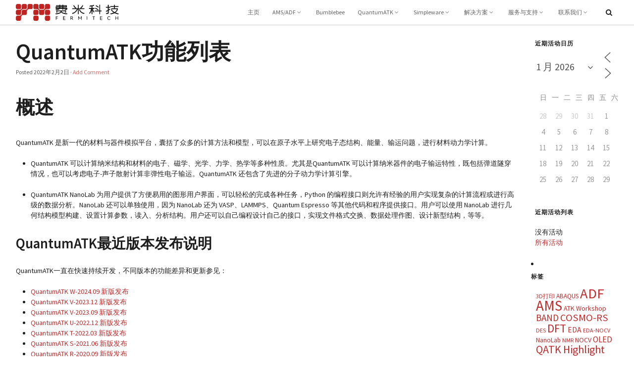

--- FILE ---
content_type: text/html; charset=UTF-8
request_url: https://www.fermitech.com.cn/quantumatk/feature-list/
body_size: 28467
content:
<!DOCTYPE html>
<html lang="zh-CN">
<head>
<meta http-equiv="Content-Type" content="text/html; charset=UTF-8" />

<!-- Site Crafted Using Skeleton v1.0.0 - WordPress - HTML5 - www.PageLines.com -->


<!-- Start >> Meta Tags and Inline Scripts -->
<title>QuantumATK功能列表 &#8211; 费米科技</title>
<meta name='robots' content='max-image-preview:large' />

<script>
MathJax = {
  tex: {
    inlineMath: [['$','$'],['\\(','\\)']], 
    processEscapes: true
  },
  options: {
    ignoreHtmlClass: 'tex2jax_ignore|editor-rich-text'
  }
};

</script>
<link rel='dns-prefetch' href='//cdn.jsdelivr.net' />
<link rel="alternate" type="application/rss+xml" title="费米科技 &raquo; Feed" href="https://www.fermitech.com.cn/feed/" />
<link rel="alternate" type="application/rss+xml" title="费米科技 &raquo; 评论 Feed" href="https://www.fermitech.com.cn/comments/feed/" />
<script type="text/javascript">
/* <![CDATA[ */
window._wpemojiSettings = {"baseUrl":"https:\/\/s.w.org\/images\/core\/emoji\/15.0.3\/72x72\/","ext":".png","svgUrl":"https:\/\/s.w.org\/images\/core\/emoji\/15.0.3\/svg\/","svgExt":".svg","source":{"concatemoji":"https:\/\/www.fermitech.com.cn\/wp-includes\/js\/wp-emoji-release.min.js?ver=6.6.1"}};
/*! This file is auto-generated */
!function(i,n){var o,s,e;function c(e){try{var t={supportTests:e,timestamp:(new Date).valueOf()};sessionStorage.setItem(o,JSON.stringify(t))}catch(e){}}function p(e,t,n){e.clearRect(0,0,e.canvas.width,e.canvas.height),e.fillText(t,0,0);var t=new Uint32Array(e.getImageData(0,0,e.canvas.width,e.canvas.height).data),r=(e.clearRect(0,0,e.canvas.width,e.canvas.height),e.fillText(n,0,0),new Uint32Array(e.getImageData(0,0,e.canvas.width,e.canvas.height).data));return t.every(function(e,t){return e===r[t]})}function u(e,t,n){switch(t){case"flag":return n(e,"\ud83c\udff3\ufe0f\u200d\u26a7\ufe0f","\ud83c\udff3\ufe0f\u200b\u26a7\ufe0f")?!1:!n(e,"\ud83c\uddfa\ud83c\uddf3","\ud83c\uddfa\u200b\ud83c\uddf3")&&!n(e,"\ud83c\udff4\udb40\udc67\udb40\udc62\udb40\udc65\udb40\udc6e\udb40\udc67\udb40\udc7f","\ud83c\udff4\u200b\udb40\udc67\u200b\udb40\udc62\u200b\udb40\udc65\u200b\udb40\udc6e\u200b\udb40\udc67\u200b\udb40\udc7f");case"emoji":return!n(e,"\ud83d\udc26\u200d\u2b1b","\ud83d\udc26\u200b\u2b1b")}return!1}function f(e,t,n){var r="undefined"!=typeof WorkerGlobalScope&&self instanceof WorkerGlobalScope?new OffscreenCanvas(300,150):i.createElement("canvas"),a=r.getContext("2d",{willReadFrequently:!0}),o=(a.textBaseline="top",a.font="600 32px Arial",{});return e.forEach(function(e){o[e]=t(a,e,n)}),o}function t(e){var t=i.createElement("script");t.src=e,t.defer=!0,i.head.appendChild(t)}"undefined"!=typeof Promise&&(o="wpEmojiSettingsSupports",s=["flag","emoji"],n.supports={everything:!0,everythingExceptFlag:!0},e=new Promise(function(e){i.addEventListener("DOMContentLoaded",e,{once:!0})}),new Promise(function(t){var n=function(){try{var e=JSON.parse(sessionStorage.getItem(o));if("object"==typeof e&&"number"==typeof e.timestamp&&(new Date).valueOf()<e.timestamp+604800&&"object"==typeof e.supportTests)return e.supportTests}catch(e){}return null}();if(!n){if("undefined"!=typeof Worker&&"undefined"!=typeof OffscreenCanvas&&"undefined"!=typeof URL&&URL.createObjectURL&&"undefined"!=typeof Blob)try{var e="postMessage("+f.toString()+"("+[JSON.stringify(s),u.toString(),p.toString()].join(",")+"));",r=new Blob([e],{type:"text/javascript"}),a=new Worker(URL.createObjectURL(r),{name:"wpTestEmojiSupports"});return void(a.onmessage=function(e){c(n=e.data),a.terminate(),t(n)})}catch(e){}c(n=f(s,u,p))}t(n)}).then(function(e){for(var t in e)n.supports[t]=e[t],n.supports.everything=n.supports.everything&&n.supports[t],"flag"!==t&&(n.supports.everythingExceptFlag=n.supports.everythingExceptFlag&&n.supports[t]);n.supports.everythingExceptFlag=n.supports.everythingExceptFlag&&!n.supports.flag,n.DOMReady=!1,n.readyCallback=function(){n.DOMReady=!0}}).then(function(){return e}).then(function(){var e;n.supports.everything||(n.readyCallback(),(e=n.source||{}).concatemoji?t(e.concatemoji):e.wpemoji&&e.twemoji&&(t(e.twemoji),t(e.wpemoji)))}))}((window,document),window._wpemojiSettings);
/* ]]> */
</script>

<!-- Styles -->
<link rel='stylesheet' id='cf7ic_style-css' href='https://www.fermitech.com.cn/wp-content/plugins/contact-form-7-image-captcha/css/cf7ic-style.css?ver=3.3.7' type='text/css' media='all' />
<style id='wp-emoji-styles-inline-css' type='text/css'>

	img.wp-smiley, img.emoji {
		display: inline !important;
		border: none !important;
		box-shadow: none !important;
		height: 1em !important;
		width: 1em !important;
		margin: 0 0.07em !important;
		vertical-align: -0.1em !important;
		background: none !important;
		padding: 0 !important;
	}
</style>
<link rel='stylesheet' id='wp-block-library-css' href='https://www.fermitech.com.cn/wp-includes/css/dist/block-library/style.min.css?ver=6.6.1' type='text/css' media='all' />
<style id='classic-theme-styles-inline-css' type='text/css'>
/*! This file is auto-generated */
.wp-block-button__link{color:#fff;background-color:#32373c;border-radius:9999px;box-shadow:none;text-decoration:none;padding:calc(.667em + 2px) calc(1.333em + 2px);font-size:1.125em}.wp-block-file__button{background:#32373c;color:#fff;text-decoration:none}
</style>
<style id='global-styles-inline-css' type='text/css'>
:root{--wp--preset--aspect-ratio--square: 1;--wp--preset--aspect-ratio--4-3: 4/3;--wp--preset--aspect-ratio--3-4: 3/4;--wp--preset--aspect-ratio--3-2: 3/2;--wp--preset--aspect-ratio--2-3: 2/3;--wp--preset--aspect-ratio--16-9: 16/9;--wp--preset--aspect-ratio--9-16: 9/16;--wp--preset--color--black: #000000;--wp--preset--color--cyan-bluish-gray: #abb8c3;--wp--preset--color--white: #ffffff;--wp--preset--color--pale-pink: #f78da7;--wp--preset--color--vivid-red: #cf2e2e;--wp--preset--color--luminous-vivid-orange: #ff6900;--wp--preset--color--luminous-vivid-amber: #fcb900;--wp--preset--color--light-green-cyan: #7bdcb5;--wp--preset--color--vivid-green-cyan: #00d084;--wp--preset--color--pale-cyan-blue: #8ed1fc;--wp--preset--color--vivid-cyan-blue: #0693e3;--wp--preset--color--vivid-purple: #9b51e0;--wp--preset--gradient--vivid-cyan-blue-to-vivid-purple: linear-gradient(135deg,rgba(6,147,227,1) 0%,rgb(155,81,224) 100%);--wp--preset--gradient--light-green-cyan-to-vivid-green-cyan: linear-gradient(135deg,rgb(122,220,180) 0%,rgb(0,208,130) 100%);--wp--preset--gradient--luminous-vivid-amber-to-luminous-vivid-orange: linear-gradient(135deg,rgba(252,185,0,1) 0%,rgba(255,105,0,1) 100%);--wp--preset--gradient--luminous-vivid-orange-to-vivid-red: linear-gradient(135deg,rgba(255,105,0,1) 0%,rgb(207,46,46) 100%);--wp--preset--gradient--very-light-gray-to-cyan-bluish-gray: linear-gradient(135deg,rgb(238,238,238) 0%,rgb(169,184,195) 100%);--wp--preset--gradient--cool-to-warm-spectrum: linear-gradient(135deg,rgb(74,234,220) 0%,rgb(151,120,209) 20%,rgb(207,42,186) 40%,rgb(238,44,130) 60%,rgb(251,105,98) 80%,rgb(254,248,76) 100%);--wp--preset--gradient--blush-light-purple: linear-gradient(135deg,rgb(255,206,236) 0%,rgb(152,150,240) 100%);--wp--preset--gradient--blush-bordeaux: linear-gradient(135deg,rgb(254,205,165) 0%,rgb(254,45,45) 50%,rgb(107,0,62) 100%);--wp--preset--gradient--luminous-dusk: linear-gradient(135deg,rgb(255,203,112) 0%,rgb(199,81,192) 50%,rgb(65,88,208) 100%);--wp--preset--gradient--pale-ocean: linear-gradient(135deg,rgb(255,245,203) 0%,rgb(182,227,212) 50%,rgb(51,167,181) 100%);--wp--preset--gradient--electric-grass: linear-gradient(135deg,rgb(202,248,128) 0%,rgb(113,206,126) 100%);--wp--preset--gradient--midnight: linear-gradient(135deg,rgb(2,3,129) 0%,rgb(40,116,252) 100%);--wp--preset--font-size--small: 13px;--wp--preset--font-size--medium: 20px;--wp--preset--font-size--large: 36px;--wp--preset--font-size--x-large: 42px;--wp--preset--spacing--20: 0.44rem;--wp--preset--spacing--30: 0.67rem;--wp--preset--spacing--40: 1rem;--wp--preset--spacing--50: 1.5rem;--wp--preset--spacing--60: 2.25rem;--wp--preset--spacing--70: 3.38rem;--wp--preset--spacing--80: 5.06rem;--wp--preset--shadow--natural: 6px 6px 9px rgba(0, 0, 0, 0.2);--wp--preset--shadow--deep: 12px 12px 50px rgba(0, 0, 0, 0.4);--wp--preset--shadow--sharp: 6px 6px 0px rgba(0, 0, 0, 0.2);--wp--preset--shadow--outlined: 6px 6px 0px -3px rgba(255, 255, 255, 1), 6px 6px rgba(0, 0, 0, 1);--wp--preset--shadow--crisp: 6px 6px 0px rgba(0, 0, 0, 1);}:where(.is-layout-flex){gap: 0.5em;}:where(.is-layout-grid){gap: 0.5em;}body .is-layout-flex{display: flex;}.is-layout-flex{flex-wrap: wrap;align-items: center;}.is-layout-flex > :is(*, div){margin: 0;}body .is-layout-grid{display: grid;}.is-layout-grid > :is(*, div){margin: 0;}:where(.wp-block-columns.is-layout-flex){gap: 2em;}:where(.wp-block-columns.is-layout-grid){gap: 2em;}:where(.wp-block-post-template.is-layout-flex){gap: 1.25em;}:where(.wp-block-post-template.is-layout-grid){gap: 1.25em;}.has-black-color{color: var(--wp--preset--color--black) !important;}.has-cyan-bluish-gray-color{color: var(--wp--preset--color--cyan-bluish-gray) !important;}.has-white-color{color: var(--wp--preset--color--white) !important;}.has-pale-pink-color{color: var(--wp--preset--color--pale-pink) !important;}.has-vivid-red-color{color: var(--wp--preset--color--vivid-red) !important;}.has-luminous-vivid-orange-color{color: var(--wp--preset--color--luminous-vivid-orange) !important;}.has-luminous-vivid-amber-color{color: var(--wp--preset--color--luminous-vivid-amber) !important;}.has-light-green-cyan-color{color: var(--wp--preset--color--light-green-cyan) !important;}.has-vivid-green-cyan-color{color: var(--wp--preset--color--vivid-green-cyan) !important;}.has-pale-cyan-blue-color{color: var(--wp--preset--color--pale-cyan-blue) !important;}.has-vivid-cyan-blue-color{color: var(--wp--preset--color--vivid-cyan-blue) !important;}.has-vivid-purple-color{color: var(--wp--preset--color--vivid-purple) !important;}.has-black-background-color{background-color: var(--wp--preset--color--black) !important;}.has-cyan-bluish-gray-background-color{background-color: var(--wp--preset--color--cyan-bluish-gray) !important;}.has-white-background-color{background-color: var(--wp--preset--color--white) !important;}.has-pale-pink-background-color{background-color: var(--wp--preset--color--pale-pink) !important;}.has-vivid-red-background-color{background-color: var(--wp--preset--color--vivid-red) !important;}.has-luminous-vivid-orange-background-color{background-color: var(--wp--preset--color--luminous-vivid-orange) !important;}.has-luminous-vivid-amber-background-color{background-color: var(--wp--preset--color--luminous-vivid-amber) !important;}.has-light-green-cyan-background-color{background-color: var(--wp--preset--color--light-green-cyan) !important;}.has-vivid-green-cyan-background-color{background-color: var(--wp--preset--color--vivid-green-cyan) !important;}.has-pale-cyan-blue-background-color{background-color: var(--wp--preset--color--pale-cyan-blue) !important;}.has-vivid-cyan-blue-background-color{background-color: var(--wp--preset--color--vivid-cyan-blue) !important;}.has-vivid-purple-background-color{background-color: var(--wp--preset--color--vivid-purple) !important;}.has-black-border-color{border-color: var(--wp--preset--color--black) !important;}.has-cyan-bluish-gray-border-color{border-color: var(--wp--preset--color--cyan-bluish-gray) !important;}.has-white-border-color{border-color: var(--wp--preset--color--white) !important;}.has-pale-pink-border-color{border-color: var(--wp--preset--color--pale-pink) !important;}.has-vivid-red-border-color{border-color: var(--wp--preset--color--vivid-red) !important;}.has-luminous-vivid-orange-border-color{border-color: var(--wp--preset--color--luminous-vivid-orange) !important;}.has-luminous-vivid-amber-border-color{border-color: var(--wp--preset--color--luminous-vivid-amber) !important;}.has-light-green-cyan-border-color{border-color: var(--wp--preset--color--light-green-cyan) !important;}.has-vivid-green-cyan-border-color{border-color: var(--wp--preset--color--vivid-green-cyan) !important;}.has-pale-cyan-blue-border-color{border-color: var(--wp--preset--color--pale-cyan-blue) !important;}.has-vivid-cyan-blue-border-color{border-color: var(--wp--preset--color--vivid-cyan-blue) !important;}.has-vivid-purple-border-color{border-color: var(--wp--preset--color--vivid-purple) !important;}.has-vivid-cyan-blue-to-vivid-purple-gradient-background{background: var(--wp--preset--gradient--vivid-cyan-blue-to-vivid-purple) !important;}.has-light-green-cyan-to-vivid-green-cyan-gradient-background{background: var(--wp--preset--gradient--light-green-cyan-to-vivid-green-cyan) !important;}.has-luminous-vivid-amber-to-luminous-vivid-orange-gradient-background{background: var(--wp--preset--gradient--luminous-vivid-amber-to-luminous-vivid-orange) !important;}.has-luminous-vivid-orange-to-vivid-red-gradient-background{background: var(--wp--preset--gradient--luminous-vivid-orange-to-vivid-red) !important;}.has-very-light-gray-to-cyan-bluish-gray-gradient-background{background: var(--wp--preset--gradient--very-light-gray-to-cyan-bluish-gray) !important;}.has-cool-to-warm-spectrum-gradient-background{background: var(--wp--preset--gradient--cool-to-warm-spectrum) !important;}.has-blush-light-purple-gradient-background{background: var(--wp--preset--gradient--blush-light-purple) !important;}.has-blush-bordeaux-gradient-background{background: var(--wp--preset--gradient--blush-bordeaux) !important;}.has-luminous-dusk-gradient-background{background: var(--wp--preset--gradient--luminous-dusk) !important;}.has-pale-ocean-gradient-background{background: var(--wp--preset--gradient--pale-ocean) !important;}.has-electric-grass-gradient-background{background: var(--wp--preset--gradient--electric-grass) !important;}.has-midnight-gradient-background{background: var(--wp--preset--gradient--midnight) !important;}.has-small-font-size{font-size: var(--wp--preset--font-size--small) !important;}.has-medium-font-size{font-size: var(--wp--preset--font-size--medium) !important;}.has-large-font-size{font-size: var(--wp--preset--font-size--large) !important;}.has-x-large-font-size{font-size: var(--wp--preset--font-size--x-large) !important;}
:where(.wp-block-post-template.is-layout-flex){gap: 1.25em;}:where(.wp-block-post-template.is-layout-grid){gap: 1.25em;}
:where(.wp-block-columns.is-layout-flex){gap: 2em;}:where(.wp-block-columns.is-layout-grid){gap: 2em;}
:root :where(.wp-block-pullquote){font-size: 1.5em;line-height: 1.6;}
</style>
<link rel='stylesheet' id='contact-form-7-css' href='https://www.fermitech.com.cn/wp-content/plugins/contact-form-7/includes/css/styles.css?ver=6.0.6' type='text/css' media='all' />
<link rel='stylesheet' id='events-manager-css' href='https://www.fermitech.com.cn/wp-content/plugins/events-manager/includes/css/events-manager.min.css?ver=6.6.4.4' type='text/css' media='all' />
<style id='events-manager-inline-css' type='text/css'>
body .em { --font-family : inherit; --font-weight : inherit; --font-size : 1em; --line-height : inherit; }
</style>
<link rel='stylesheet' id='pagelines-less-core-css' href='https://www.fermitech.com.cn/wp-content/uploads/pagelines/compiled-css-core-1769893565.css' type='text/css' media='all' />
<link rel='stylesheet' id='pagelines-less-sections-css' href='https://www.fermitech.com.cn/wp-content/uploads/pagelines/compiled-css-sections-1769893565.css' type='text/css' media='all' />
<link rel='stylesheet' id='taxopress-frontend-css-css' href='https://www.fermitech.com.cn/wp-content/plugins/simple-tags/assets/frontend/css/frontend.css?ver=3.33.0' type='text/css' media='all' />
<link rel='stylesheet' id='fancybox-css' href='https://www.fermitech.com.cn/wp-content/plugins/easy-fancybox/fancybox/1.5.4/jquery.fancybox.min.css?ver=6.6.1' type='text/css' media='screen' />
<style id='fancybox-inline-css' type='text/css'>
#fancybox-content{border-color:#fff;}
</style>
<link rel='stylesheet' id='master_font_import-css' href='//fonts.googleapis.com/css?family=Source+Sans+Pro%3A400%2C600%2C700%2C900&#038;ver=d91758' type='text/css' media='all' />
<link rel='stylesheet' id='DMS-theme-css' href='https://www.fermitech.com.cn/wp-content/themes/skeleton-advanced/style.css?ver=221-090123900' type='text/css' media='all' />

<!-- Scripts -->
<script type="text/javascript" src="https://www.fermitech.com.cn/wp-includes/js/jquery/jquery.min.js?ver=3.7.1" id="jquery-core-js"></script>
<script type="text/javascript" src="https://www.fermitech.com.cn/wp-includes/js/jquery/jquery-migrate.min.js?ver=3.4.1" id="jquery-migrate-js"></script>
<script type="text/javascript" src="https://www.fermitech.com.cn/wp-includes/js/jquery/ui/core.min.js?ver=1.13.3" id="jquery-ui-core-js"></script>
<script type="text/javascript" src="https://www.fermitech.com.cn/wp-includes/js/jquery/ui/mouse.min.js?ver=1.13.3" id="jquery-ui-mouse-js"></script>
<script type="text/javascript" src="https://www.fermitech.com.cn/wp-includes/js/jquery/ui/sortable.min.js?ver=1.13.3" id="jquery-ui-sortable-js"></script>
<script type="text/javascript" src="https://www.fermitech.com.cn/wp-includes/js/jquery/ui/datepicker.min.js?ver=1.13.3" id="jquery-ui-datepicker-js"></script>
<script type="text/javascript" id="jquery-ui-datepicker-js-after">
/* <![CDATA[ */
jQuery(function(jQuery){jQuery.datepicker.setDefaults({"closeText":"\u5173\u95ed","currentText":"\u4eca\u5929","monthNames":["1 \u6708","2 \u6708","3 \u6708","4 \u6708","5 \u6708","6 \u6708","7 \u6708","8 \u6708","9 \u6708","10 \u6708","11 \u6708","12 \u6708"],"monthNamesShort":["1 \u6708","2 \u6708","3 \u6708","4 \u6708","5 \u6708","6 \u6708","7 \u6708","8 \u6708","9 \u6708","10 \u6708","11 \u6708","12 \u6708"],"nextText":"\u4e0b\u4e00\u6b65","prevText":"\u4e0a\u4e00\u6b65","dayNames":["\u661f\u671f\u65e5","\u661f\u671f\u4e00","\u661f\u671f\u4e8c","\u661f\u671f\u4e09","\u661f\u671f\u56db","\u661f\u671f\u4e94","\u661f\u671f\u516d"],"dayNamesShort":["\u5468\u65e5","\u5468\u4e00","\u5468\u4e8c","\u5468\u4e09","\u5468\u56db","\u5468\u4e94","\u5468\u516d"],"dayNamesMin":["\u65e5","\u4e00","\u4e8c","\u4e09","\u56db","\u4e94","\u516d"],"dateFormat":"yy\u5e74mm\u6708d\u65e5","firstDay":0,"isRTL":false});});
/* ]]> */
</script>
<script type="text/javascript" src="https://www.fermitech.com.cn/wp-includes/js/jquery/ui/resizable.min.js?ver=1.13.3" id="jquery-ui-resizable-js"></script>
<script type="text/javascript" src="https://www.fermitech.com.cn/wp-includes/js/jquery/ui/draggable.min.js?ver=1.13.3" id="jquery-ui-draggable-js"></script>
<script type="text/javascript" src="https://www.fermitech.com.cn/wp-includes/js/jquery/ui/controlgroup.min.js?ver=1.13.3" id="jquery-ui-controlgroup-js"></script>
<script type="text/javascript" src="https://www.fermitech.com.cn/wp-includes/js/jquery/ui/checkboxradio.min.js?ver=1.13.3" id="jquery-ui-checkboxradio-js"></script>
<script type="text/javascript" src="https://www.fermitech.com.cn/wp-includes/js/jquery/ui/button.min.js?ver=1.13.3" id="jquery-ui-button-js"></script>
<script type="text/javascript" src="https://www.fermitech.com.cn/wp-includes/js/jquery/ui/dialog.min.js?ver=1.13.3" id="jquery-ui-dialog-js"></script>
<script type="text/javascript" id="events-manager-js-extra">
/* <![CDATA[ */
var EM = {"ajaxurl":"https:\/\/www.fermitech.com.cn\/wp-admin\/admin-ajax.php","locationajaxurl":"https:\/\/www.fermitech.com.cn\/wp-admin\/admin-ajax.php?action=locations_search","firstDay":"0","locale":"zh","dateFormat":"yy-mm-dd","ui_css":"https:\/\/www.fermitech.com.cn\/wp-content\/plugins\/events-manager\/includes\/css\/jquery-ui\/build.min.css","show24hours":"0","is_ssl":"1","autocomplete_limit":"10","calendar":{"breakpoints":{"small":560,"medium":908,"large":false}},"phone":"","datepicker":{"format":"Y\/m\/d","locale":"zh"},"search":{"breakpoints":{"small":650,"medium":850,"full":false}},"url":"https:\/\/www.fermitech.com.cn\/wp-content\/plugins\/events-manager","assets":{"input.em-uploader":{"js":{"em-uploader":{"url":"https:\/\/www.fermitech.com.cn\/wp-content\/plugins\/events-manager\/includes\/js\/em-uploader.js","required":true,"event":"em_uploader_ready"}}}},"txt_search":"\u641c\u7d22","txt_searching":"Searching...","txt_loading":"Loading..."};
/* ]]> */
</script>
<script type="text/javascript" src="https://www.fermitech.com.cn/wp-content/plugins/events-manager/includes/js/events-manager.js?ver=6.6.4.4" id="events-manager-js"></script>
<script type="text/javascript" src="https://www.fermitech.com.cn/wp-content/plugins/events-manager/includes/external/flatpickr/l10n/zh.js?ver=6.6.4.4" id="em-flatpickr-localization-js"></script>
<script type="text/javascript" src="https://www.fermitech.com.cn/wp-content/plugins/simple-tags/assets/frontend/js/frontend.js?ver=3.33.0" id="taxopress-frontend-js-js"></script>
<link rel="shortcut icon" href="https://www.fermitech.com.cn/wp-content/uploads/2022/08/favicon-32x.png" type="image/x-icon" />
<link rel="apple-touch-icon" href="https://www.fermitech.com.cn/wp-content/uploads/2022/08/webtouch-144px-1.png" />
<link rel="profile" href="http://gmpg.org/xfn/11" />
<meta name="viewport" content="width=device-width, initial-scale=1, maximum-scale=1" />
<meta property='pl-share-title' content='QuantumATK功能列表' />
<meta property='pl-share-url' content='https://www.fermitech.com.cn/quantumatk/feature-list/' />
<meta property='pl-share-desc' content='概述 QuantumATK&nbsp;是新一代的材料与器件模拟平台，囊括了众多的计算方法和模型，可以在原子水平上研究电子态结构、能量、输运问题，进行材料动力学计算。 QuantumATK&nbsp;可以计算纳米结构和材料的电子、磁学、光学、力学、热学等多种性质。尤其是QuantumATK 可以计算纳米器件的电子输运特性，既包括弹道隧穿情况，也可以考虑电子-声子散射计算非弹性电子输运。QuantumATK 还包含了先进的分子动力学计算引擎。 QuantumATK&nbsp;NanoLab 为用户提供了方便易用的图形用户界面，可以轻松的完成各种任务，Python 的编程接口则允许有经验的用户实现复杂的计算流程或进行高级的数据分析。NanoLab 还可以单独使用，因为 NanoLab 还为 VASP、LAMMPS、Quantum Espresso 等其他代码和程序提供接口。用户可以使用 NanoLab [...]' />
<meta property='pl-share-img' content='https://www.fermitech.com.cn/wp-content/uploads/2014/06/feature-list-nanolab.jpg.imgw_.850.x-e1644735725559.jpg' />
<link rel="https://api.w.org/" href="https://www.fermitech.com.cn/wp-json/" /><link rel="alternate" title="JSON" type="application/json" href="https://www.fermitech.com.cn/wp-json/wp/v2/posts/110" /><link rel="EditURI" type="application/rsd+xml" title="RSD" href="https://www.fermitech.com.cn/xmlrpc.php?rsd" />
<meta name="generator" content="WordPress 6.6.1" />
<link rel="canonical" href="https://www.fermitech.com.cn/quantumatk/feature-list/" />
<link rel='shortlink' href='https://www.fermitech.com.cn/?p=110' />
<link rel="alternate" title="oEmbed (JSON)" type="application/json+oembed" href="https://www.fermitech.com.cn/wp-json/oembed/1.0/embed?url=https%3A%2F%2Fwww.fermitech.com.cn%2Fquantumatk%2Ffeature-list%2F" />
<link rel="alternate" title="oEmbed (XML)" type="text/xml+oembed" href="https://www.fermitech.com.cn/wp-json/oembed/1.0/embed?url=https%3A%2F%2Fwww.fermitech.com.cn%2Fquantumatk%2Ffeature-list%2F&#038;format=xml" />

<!-- On Ready -->
<script> /* <![CDATA[ */
!function ($) {
jQuery(document).ready(function() {
})
}(window.jQuery);
/* ]]> */
</script>


<style type="text/css" id="pagelines-custom">
 .pl-new-loop .metahead{display:none} .pl-new-loop .hentry.post,.pl-new-loop .hentry.multi-post{padding-left:0px} .entry-content p{text-indent:2em} 
</style>

</head>

<!-- Start >> HTML Body -->

<body class="post-template-default single single-post postid-110 single-format-standard skeleton-advanced pl-pro-version responsive full_width template-blog display-full">
	
		<div class="pl-mobile-menu">
			
			<form method="get" class="mm-search pl-searcher" onsubmit="this.submit();return false;" action="https://www.fermitech.com.cn/" ><fieldset><span class="btn-search"><i class="icon icon-search"></i></span><input type="text" value="" name="s" class="searchfield" placeholder="Search" /></fieldset></form>				
			<div class="mm-holder">
				
				
				<ul id="menu-%e4%b8%bb%e9%a1%b5" class="mobile-menu primary-menu"><li id="menu-item-10" class="menu-item menu-item-type-post_type menu-item-object-page menu-item-home menu-item-10"><a href="https://www.fermitech.com.cn/">主页</a></li>
<li id="menu-item-195" class="menu-item menu-item-type-post_type menu-item-object-page menu-item-has-children menu-item-195"><a title="更专业的化学与材料学模拟平台" href="https://www.fermitech.com.cn/ams/">AMS/ADF</a>
<ul class="sub-menu">
	<li id="menu-item-5248" class="menu-item menu-item-type-custom menu-item-object-custom menu-item-5248"><a href="https://www.fermitech.com.cn/ams/">产品主页</a></li>
	<li id="menu-item-8269" class="menu-item menu-item-type-custom menu-item-object-custom menu-item-8269"><a href="https://www.fermitech.com.cn/ams/featurelist_ams">特色功能</a></li>
	<li id="menu-item-7330" class="menu-item menu-item-type-custom menu-item-object-custom menu-item-7330"><a href="https://www.fermitech.com.cn/ams/purchaseams/">试用与购买</a></li>
	<li id="menu-item-5250" class="menu-item menu-item-type-custom menu-item-object-custom menu-item-5250"><a href="https://v.fermitech.com.cn/wiki/doku.php?id=adf:adf%E4%B8%93%E9%A1%B5">教程与实例</a></li>
	<li id="menu-item-10242" class="menu-item menu-item-type-custom menu-item-object-custom menu-item-10242"><a href="https://v.fermitech.com.cn/wiki/doku.php?id=adf:adfsupport">技术支持</a></li>
</ul>
</li>
<li id="menu-item-24678" class="menu-item menu-item-type-post_type menu-item-object-post menu-item-24678"><a title="OLED 与 OFET 器件模拟平台" href="https://www.fermitech.com.cn/ams/bumblebee/">Bumblebee</a></li>
<li id="menu-item-100" class="menu-item menu-item-type-post_type menu-item-object-page current-menu-ancestor current-menu-parent current_page_parent current_page_ancestor menu-item-has-children menu-item-100"><a title="新一代全功能材料学计算模拟平台" href="https://www.fermitech.com.cn/quantumatk/">QuantumATK</a>
<ul class="sub-menu">
	<li id="menu-item-4514" class="menu-item menu-item-type-post_type menu-item-object-page menu-item-4514"><a href="https://www.fermitech.com.cn/quantumatk/">产品主页</a></li>
	<li id="menu-item-10622" class="menu-item menu-item-type-post_type menu-item-object-post current-menu-item menu-item-10622"><a href="https://www.fermitech.com.cn/quantumatk/feature-list/" aria-current="page">功能列表</a></li>
	<li id="menu-item-4512" class="menu-item menu-item-type-post_type menu-item-object-page menu-item-4512"><a href="https://www.fermitech.com.cn/quantumatk/download/">试用购买</a></li>
	<li id="menu-item-4515" class="menu-item menu-item-type-custom menu-item-object-custom menu-item-4515"><a href="https://v.fermitech.com.cn/wiki/doku.php?id=atk:quantumatk%E4%B8%93%E9%A1%B5">手册与实例</a></li>
	<li id="menu-item-13842" class="menu-item menu-item-type-custom menu-item-object-custom menu-item-13842"><a href="https://v.fermitech.com.cn/wiki/doku.php?id=atk:quantumatk%E6%95%99%E7%A8%8B%E7%9F%AD%E8%A7%86%E9%A2%91%E7%89%88">在线视频课程</a></li>
	<li id="menu-item-8602" class="menu-item menu-item-type-custom menu-item-object-custom menu-item-8602"><a href="https://v.fermitech.com.cn/wiki/doku.php?id=atk:quantumatk%E7%9A%84%E6%8A%80%E6%9C%AF%E6%94%AF%E6%8C%81">技术支持</a></li>
</ul>
</li>
<li id="menu-item-14942" class="menu-item menu-item-type-post_type menu-item-object-page menu-item-has-children menu-item-14942"><a href="https://www.fermitech.com.cn/simpleware/">Simpleware</a>
<ul class="sub-menu">
	<li id="menu-item-14946" class="menu-item menu-item-type-post_type menu-item-object-page menu-item-14946"><a href="https://www.fermitech.com.cn/simpleware/">产品主页</a></li>
	<li id="menu-item-14943" class="menu-item menu-item-type-post_type menu-item-object-page menu-item-14943"><a href="https://www.fermitech.com.cn/simpleware/manufacturing/">材料和制造业</a></li>
	<li id="menu-item-14944" class="menu-item menu-item-type-post_type menu-item-object-page menu-item-14944"><a href="https://www.fermitech.com.cn/simpleware/life-science/">生命科学与生物医学工程</a></li>
	<li id="menu-item-21029" class="menu-item menu-item-type-custom menu-item-object-custom menu-item-21029"><a href="https://v.fermitech.com.cn/wiki/doku.php?id=sw:simpleware%E4%B8%93%E9%A1%B5">实例教程与技术文档</a></li>
	<li id="menu-item-14945" class="menu-item menu-item-type-post_type menu-item-object-page menu-item-14945"><a href="https://www.fermitech.com.cn/simpleware/how-to-get/">获得Simpleware</a></li>
</ul>
</li>
<li id="menu-item-13120" class="menu-item menu-item-type-custom menu-item-object-custom menu-item-has-children menu-item-13120"><a href="https://www.fermitech.com.cn/solutions/">解决方案</a>
<ul class="sub-menu">
	<li id="menu-item-14361" class="menu-item menu-item-type-post_type menu-item-object-page menu-item-14361"><a href="https://www.fermitech.com.cn/solutions/battery/">电池材料的模拟与设计</a></li>
	<li id="menu-item-14596" class="menu-item menu-item-type-post_type menu-item-object-page menu-item-14596"><a href="https://www.fermitech.com.cn/solutions/catalysis/">催化剂设计与催化机理</a></li>
	<li id="menu-item-14686" class="menu-item menu-item-type-post_type menu-item-object-page menu-item-14686"><a href="https://www.fermitech.com.cn/solutions/electronics/">半导体材料与电子器件</a></li>
	<li id="menu-item-15113" class="menu-item menu-item-type-post_type menu-item-object-page menu-item-15113"><a href="https://www.fermitech.com.cn/solutions/info-storage/">信息存储材料与器件</a></li>
	<li id="menu-item-15604" class="menu-item menu-item-type-post_type menu-item-object-page menu-item-15604"><a href="https://www.fermitech.com.cn/solutions/chem-eng/">化工中的分子模拟与仿真</a></li>
	<li id="menu-item-15562" class="menu-item menu-item-type-post_type menu-item-object-page menu-item-15562"><a href="https://www.fermitech.com.cn/solutions/luminiscent-display/">发光与显示材料</a></li>
	<li id="menu-item-15588" class="menu-item menu-item-type-post_type menu-item-object-page menu-item-15588"><a href="https://www.fermitech.com.cn/solutions/polymer/">聚合物材料的模拟与设计</a></li>
	<li id="menu-item-13444" class="menu-item menu-item-type-post_type menu-item-object-post menu-item-13444"><a href="https://www.fermitech.com.cn/ams/pharma/">制药与生命科学</a></li>
</ul>
</li>
<li id="menu-item-9781" class="menu-item menu-item-type-post_type menu-item-object-page menu-item-has-children menu-item-9781"><a href="https://www.fermitech.com.cn/support/">服务与支持</a>
<ul class="sub-menu">
	<li id="menu-item-9976" class="menu-item menu-item-type-post_type menu-item-object-page menu-item-9976"><a href="https://www.fermitech.com.cn/support/">服务与支持页面</a></li>
	<li id="menu-item-101" class="menu-item menu-item-type-custom menu-item-object-custom menu-item-101"><a title="材料模拟的专业知识库" href="https://v.fermitech.com.cn/wiki">费米维基</a></li>
	<li id="menu-item-10129" class="menu-item menu-item-type-post_type menu-item-object-page menu-item-10129"><a href="https://www.fermitech.com.cn/events/">培训课程与活动</a></li>
</ul>
</li>
<li id="menu-item-32" class="menu-item menu-item-type-post_type menu-item-object-page menu-item-has-children menu-item-32"><a title="联系方式与留言页面" href="https://www.fermitech.com.cn/contactus/">联系我们</a>
<ul class="sub-menu">
	<li id="menu-item-10818" class="menu-item menu-item-type-post_type menu-item-object-page menu-item-10818"><a href="https://www.fermitech.com.cn/contactus/">联系方式与留言板</a></li>
	<li id="menu-item-10817" class="menu-item menu-item-type-post_type menu-item-object-post menu-item-10817"><a href="https://www.fermitech.com.cn/news/recruitment/">加入我们</a></li>
</ul>
</li>
</ul>				<div class="social-menu">
					
									</div>
			</div>
		</div>
		

<div id="site" class="site-wrap">
		<div  class="boxed-wrap site-translate">
			<div id="fixed-top" class="pl-fixed-top is-not-fixed" data-region="fixed-top">

		<div class="pl-fixed-region pl-region" data-region="fixed">
			<div class="outline pl-area-container">
								

<!-- Navi | Section Template -->
<section id="naviu06b4b" data-object="PLNavi" data-sid="navi" data-clone="u06b4b"  class="pl-area pl-area-sortable area-tag 0   pl-bg-cover section-navi" style="  "><div class="pl-area-pad fix">	<div class="navi-wrap pl-content fix">
		<div class="navi-left navi-container">

							
				<a href="https://www.fermitech.com.cn/"><img src="https://www.fermitech.com.cn/wp-content/uploads/2022/08/fermi_new-h60.png" data-sync="navi_logo"  alt="费米科技" title="费米科技" /></a>
			
					</div>
		<div class="navi-right">
			<ul id="menu-%e4%b8%bb%e9%a1%b5-1" class="inline-list pl-nav sf-menu respond dd-theme-light dd-toggle-hover" ><li class="menu-item menu-item-type-post_type menu-item-object-page menu-item-home menu-item-10"><a href="https://www.fermitech.com.cn/">主页</a></li><li class="menu-item menu-item-type-post_type menu-item-object-page menu-item-has-children sf-with-ul menu-item-195"><a title="更专业的化学与材料学模拟平台" href="https://www.fermitech.com.cn/ams/">AMS/ADF<span class="sub-indicator"><i class="icon icon-angle-down"></i></span></a><ul class="sub-menu">	<li class="menu-item menu-item-type-custom menu-item-object-custom menu-item-5248"><a href="https://www.fermitech.com.cn/ams/">产品主页</a></li>	<li class="menu-item menu-item-type-custom menu-item-object-custom menu-item-8269"><a href="https://www.fermitech.com.cn/ams/featurelist_ams">特色功能</a></li>	<li class="menu-item menu-item-type-custom menu-item-object-custom menu-item-7330"><a href="https://www.fermitech.com.cn/ams/purchaseams/">试用与购买</a></li>	<li class="menu-item menu-item-type-custom menu-item-object-custom menu-item-5250"><a href="https://v.fermitech.com.cn/wiki/doku.php?id=adf:adf%E4%B8%93%E9%A1%B5">教程与实例</a></li>	<li class="menu-item menu-item-type-custom menu-item-object-custom menu-item-10242"><a href="https://v.fermitech.com.cn/wiki/doku.php?id=adf:adfsupport">技术支持</a></li></ul></li><li class="menu-item menu-item-type-post_type menu-item-object-post menu-item-24678"><a title="OLED 与 OFET 器件模拟平台" href="https://www.fermitech.com.cn/ams/bumblebee/">Bumblebee</a></li><li class="menu-item menu-item-type-post_type menu-item-object-page current-menu-ancestor current-menu-parent current_page_parent current_page_ancestor menu-item-has-children sf-with-ul menu-item-100"><a title="新一代全功能材料学计算模拟平台" href="https://www.fermitech.com.cn/quantumatk/">QuantumATK<span class="sub-indicator"><i class="icon icon-angle-down"></i></span></a><ul class="sub-menu">	<li class="menu-item menu-item-type-post_type menu-item-object-page menu-item-4514"><a href="https://www.fermitech.com.cn/quantumatk/">产品主页</a></li>	<li class="menu-item menu-item-type-post_type menu-item-object-post current-menu-item menu-item-10622"><a href="https://www.fermitech.com.cn/quantumatk/feature-list/" aria-current="page">功能列表</a></li>	<li class="menu-item menu-item-type-post_type menu-item-object-page menu-item-4512"><a href="https://www.fermitech.com.cn/quantumatk/download/">试用购买</a></li>	<li class="menu-item menu-item-type-custom menu-item-object-custom menu-item-4515"><a href="https://v.fermitech.com.cn/wiki/doku.php?id=atk:quantumatk%E4%B8%93%E9%A1%B5">手册与实例</a></li>	<li class="menu-item menu-item-type-custom menu-item-object-custom menu-item-13842"><a href="https://v.fermitech.com.cn/wiki/doku.php?id=atk:quantumatk%E6%95%99%E7%A8%8B%E7%9F%AD%E8%A7%86%E9%A2%91%E7%89%88">在线视频课程</a></li>	<li class="menu-item menu-item-type-custom menu-item-object-custom menu-item-8602"><a href="https://v.fermitech.com.cn/wiki/doku.php?id=atk:quantumatk%E7%9A%84%E6%8A%80%E6%9C%AF%E6%94%AF%E6%8C%81">技术支持</a></li></ul></li><li class="menu-item menu-item-type-post_type menu-item-object-page menu-item-has-children sf-with-ul menu-item-14942"><a href="https://www.fermitech.com.cn/simpleware/">Simpleware<span class="sub-indicator"><i class="icon icon-angle-down"></i></span></a><ul class="sub-menu">	<li class="menu-item menu-item-type-post_type menu-item-object-page menu-item-14946"><a href="https://www.fermitech.com.cn/simpleware/">产品主页</a></li>	<li class="menu-item menu-item-type-post_type menu-item-object-page menu-item-14943"><a href="https://www.fermitech.com.cn/simpleware/manufacturing/">材料和制造业</a></li>	<li class="menu-item menu-item-type-post_type menu-item-object-page menu-item-14944"><a href="https://www.fermitech.com.cn/simpleware/life-science/">生命科学与生物医学工程</a></li>	<li class="menu-item menu-item-type-custom menu-item-object-custom menu-item-21029"><a href="https://v.fermitech.com.cn/wiki/doku.php?id=sw:simpleware%E4%B8%93%E9%A1%B5">实例教程与技术文档</a></li>	<li class="menu-item menu-item-type-post_type menu-item-object-page menu-item-14945"><a href="https://www.fermitech.com.cn/simpleware/how-to-get/">获得Simpleware</a></li></ul></li><li class="menu-item menu-item-type-custom menu-item-object-custom menu-item-has-children sf-with-ul menu-item-13120"><a href="https://www.fermitech.com.cn/solutions/">解决方案<span class="sub-indicator"><i class="icon icon-angle-down"></i></span></a><ul class="sub-menu">	<li class="menu-item menu-item-type-post_type menu-item-object-page menu-item-14361"><a href="https://www.fermitech.com.cn/solutions/battery/">电池材料的模拟与设计</a></li>	<li class="menu-item menu-item-type-post_type menu-item-object-page menu-item-14596"><a href="https://www.fermitech.com.cn/solutions/catalysis/">催化剂设计与催化机理</a></li>	<li class="menu-item menu-item-type-post_type menu-item-object-page menu-item-14686"><a href="https://www.fermitech.com.cn/solutions/electronics/">半导体材料与电子器件</a></li>	<li class="menu-item menu-item-type-post_type menu-item-object-page menu-item-15113"><a href="https://www.fermitech.com.cn/solutions/info-storage/">信息存储材料与器件</a></li>	<li class="menu-item menu-item-type-post_type menu-item-object-page menu-item-15604"><a href="https://www.fermitech.com.cn/solutions/chem-eng/">化工中的分子模拟与仿真</a></li>	<li class="menu-item menu-item-type-post_type menu-item-object-page menu-item-15562"><a href="https://www.fermitech.com.cn/solutions/luminiscent-display/">发光与显示材料</a></li>	<li class="menu-item menu-item-type-post_type menu-item-object-page menu-item-15588"><a href="https://www.fermitech.com.cn/solutions/polymer/">聚合物材料的模拟与设计</a></li>	<li class="menu-item menu-item-type-post_type menu-item-object-post menu-item-13444"><a href="https://www.fermitech.com.cn/ams/pharma/">制药与生命科学</a></li></ul></li><li class="menu-item menu-item-type-post_type menu-item-object-page menu-item-has-children sf-with-ul menu-item-9781"><a href="https://www.fermitech.com.cn/support/">服务与支持<span class="sub-indicator"><i class="icon icon-angle-down"></i></span></a><ul class="sub-menu">	<li class="menu-item menu-item-type-post_type menu-item-object-page menu-item-9976"><a href="https://www.fermitech.com.cn/support/">服务与支持页面</a></li>	<li class="menu-item menu-item-type-custom menu-item-object-custom menu-item-101"><a title="材料模拟的专业知识库" href="https://v.fermitech.com.cn/wiki">费米维基</a></li>	<li class="menu-item menu-item-type-post_type menu-item-object-page menu-item-10129"><a href="https://www.fermitech.com.cn/events/">培训课程与活动</a></li></ul></li><li class="menu-item menu-item-type-post_type menu-item-object-page menu-item-has-children sf-with-ul menu-item-32"><a title="联系方式与留言页面" href="https://www.fermitech.com.cn/contactus/">联系我们<span class="sub-indicator"><i class="icon icon-angle-down"></i></span></a><ul class="sub-menu">	<li class="menu-item menu-item-type-post_type menu-item-object-page menu-item-10818"><a href="https://www.fermitech.com.cn/contactus/">联系方式与留言板</a></li>	<li class="menu-item menu-item-type-post_type menu-item-object-post menu-item-10817"><a href="https://www.fermitech.com.cn/news/recruitment/">加入我们</a></li></ul></li><li class="popup-nav"><a class="menu-toggle mm-toggle respond"><i class="icon icon-reorder"></i></a></li></ul><form method="get" class="navi-searchform pl-searcher" onsubmit="this.submit();return false;" action="https://www.fermitech.com.cn/" ><fieldset><span class="btn-search"><i class="icon icon-search"></i></span><input type="text" value="" name="s" class="searchfield" placeholder="Search" /></fieldset></form>
		</div>
		<div class="navi-left navi-search">

		</div>



	</div>
</div></section>
			</div>
		</div>

	</div>
	<div class="fixed-top-pusher"></div>
	<script> jQuery('.fixed-top-pusher').height( jQuery('.pl-fixed-top').height() ) </script>

			
		
		<div class="pl-region-wrap">
			<div id="page" class="thepage page-wrap">

								<div class="page-canvas">
					
						<header id="header" class="header pl-region" data-region="header">
		<div class="outline pl-area-container">
			

<!-- Canvas Area | Section Template -->
<section id="pl_areaub9939" data-object="PLSectionArea" data-sid="pl_area" data-clone="ub9939"  class="pl-area pl-area-sortable area-tag    pl-bg-cover section-pl_area" style="  "><div class="pl-area-pad fix">	<div class="pl-area-wrap " style="">

		<div class="pl-content ">
						<div class="pl-inner area-region pl-sortable-area editor-row" style="">
							</div>
		</div>
	</div>
	</div></section>		</div>
	</header>

						
					<div id="page-main" class="pl-region custom-template editing-locked" data-custom-template="blog" data-template-name="blog" data-region="template" >
						<div id="dynamic-content" class="outline template-region-wrap pl-area-container">
							


<!-- Canvas Area | Section Template -->
<section id="pl_areau6271b" data-object="PLSectionArea" data-sid="pl_area" data-clone="u6271b"  class="pl-area pl-area-sortable area-tag    pl-bg-cover section-pl_area" style="  "><div class="pl-area-pad fix">	<div class="pl-area-wrap " style="padding-top: 20px; padding-bottom: 20px;">

		<div class="pl-content nested-section-area">
						<div class="pl-inner area-region pl-sortable-area editor-row" style="">
				<div class="row grid-row">

<!-- Column | Section Template -->
<section id="plcolumnu62756" data-object="PLColumn" data-sid="plcolumn" data-clone="u62756"  class="pl-section span10 offset0    pl-bg-cover section-plcolumn" style="  "><div class="pl-section-pad fix">		<div class="pl-sortable-column pl-sortable-area editor-row ">

			<div class="row grid-row">

<!-- WP Content/Loop | Section Template -->
<section id="postloopu6278b" data-object="PageLinesPostLoop" data-sid="postloop" data-clone="u6278b"  class="pl-section span12 offset0    pl-bg-cover single-post section-postloop" style="  "><div class="pl-section-pad fix"><div class="pl-new-loop">			<article id="post-110" class=" standard-page single-post pl-border hentry pl-new-loop use-flex-gallery post-110 post type-post status-publish format-standard has-post-thumbnail category-quantumatk category-qatk-intro">

				
									<header class="entry-header">
						<h1 class="entry-title">QuantumATK功能列表</h1><div class="metabar"> Posted <time class="date time published updated sc" datetime="2022-02-02T17:11:46+08:00">2022年2月2日</time>  &middot; <span class="post-comments sc"><a href="https://www.fermitech.com.cn/quantumatk/feature-list/#comments">Add Comment</a></span>  </div>					</header><!-- .entry-header -->
								<div class="entry-content">
					
<h2 class="wp-block-heading" id="概述">概述</h2>



<p><span class="s1">QuantumATK&nbsp;</span>是新一代的材料与器件模拟平台，囊括了众多的计算方法和模型，可以在原子水平上研究电子态结构、能量、输运问题，进行材料动力学计算。</p>



<ul class="wp-block-list">
<li>
<p class="p1"><span class="s1">QuantumATK&nbsp;</span>可以计算纳米结构和材料的电子、磁学、光学、力学、热学等多种性质。尤其是QuantumATK 可以计算纳米器件的电子输运特性，既包括弹道隧穿情况，也可以考虑电子-声子散射计算非弹性电子输运。QuantumATK 还包含了先进的分子动力学计算引擎。</p>
</li>



<li><span class="s1">QuantumATK&nbsp;</span>NanoLab 为用户提供了方便易用的图形用户界面，可以轻松的完成各种任务，Python 的编程接口则允许有经验的用户实现复杂的计算流程或进行高级的数据分析。NanoLab 还可以单独使用，因为 NanoLab 还为 VASP、LAMMPS、Quantum Espresso 等其他代码和程序提供接口。用户可以使用 NanoLab 进行几何结构模型构建、设置计算参数，读入、分析结构。用户还可以自己编程设计自己的接口，实现文件格式交换、数据处理作图、设计新型结构，等等。</li>
</ul>



<h3 class="wp-block-heading" id="quantumatk最近版本发布说明">QuantumATK最近版本发布说明</h3>



<p>QuantumATK一直在快速持续开发，不同版本的功能差异和更新参见：</p>



<ul class="wp-block-list">
<li><a href="https://www.fermitech.com.cn/quantumatk/quantumatk-release-2024-09/"><strong>QuantumATK W-2024.09 新版发布</strong></a></li>



<li><a href="https://www.fermitech.com.cn/quantumatk/quantumatk-release-v-2023-12/"><strong>QuantumATK V-2023.12 新版发布</strong></a></li>



<li><a href="https://www.fermitech.com.cn/quantumatk/quantumatk-v-2023-09/"><strong>QuantumATK V-2023.09 新版发布</strong></a></li>



<li><a href="https://www.fermitech.com.cn/quantumatk/release-u-2022-12/"><strong>QuantumATK U-2022.12 新版发布</strong></a></li>



<li><a href="https://www.fermitech.com.cn/quantumatk/qatk-t-2022-03/"><strong>QuantumATK T-2022.03 新版发布</strong></a></li>



<li><strong><a href="https://www.fermitech.com.cn/quantumatk/qatk-s-2021-06/">QuantumATK S-2021.06 新版发布</a></strong></li>



<li><a href="https://www.fermitech.com.cn/quantumatk/release-2020-09/"><strong>QuantumATK R-2020.09 新版发布</strong></a></li>



<li><strong><a href="https://www.fermitech.com.cn/quantumatk/qatk-2019-12-news/">QuantumATK Q-2019.12 新版发布</a></strong></li>



<li><strong><a href="http://www.fermitech.com.cn/quantumatk/release-p-2019-03/">QuantumATK P-2019.03 新版发布</a></strong></li>



<li><strong><a href="http://www.fermitech.com.cn/news/quantumatk-o-2018-06/">QuantumATK O-2018.06 新版发布</a></strong></li>
</ul>



<hr class="wp-block-separator has-css-opacity"/>



<h2 class="wp-block-heading" id="quantumatk功能列表">QuantumATK功能列表</h2>



<h3 class="wp-block-heading" id="基本计算方法">基本计算方法</h3>



<h4 class="wp-block-heading" id="dft-lcao-计算引擎">DFT-LCAO 计算引擎<img fetchpriority="high" decoding="async" width="300" height="169" class="alignright wp-image-9506 size-medium" src="http://www.fermitech.com.cn/wp-content/uploads/2014/06/feature-list-lcao-total-energy-methods.jpg.imgw_.850.x-300x169.jpg" alt="" srcset="https://www.fermitech.com.cn/wp-content/uploads/2014/06/feature-list-lcao-total-energy-methods.jpg.imgw_.850.x-300x169.jpg 300w, https://www.fermitech.com.cn/wp-content/uploads/2014/06/feature-list-lcao-total-energy-methods.jpg.imgw_.850.x-768x432.jpg 768w, https://www.fermitech.com.cn/wp-content/uploads/2014/06/feature-list-lcao-total-energy-methods.jpg.imgw_.850.x.jpg 850w" sizes="(max-width: 300px) 100vw, 300px" /></h4>



<ul class="wp-block-list">
<li>基于原子轨道线性组合（LCAO）基组的密度泛函理论（DFT）计算引擎，具有更快计算速度</li>



<li>赝势
<ul class="wp-block-list">
<li>模守恒赝势覆盖绝大多数元素（含镧系）</li>



<li>支持 PAW 势，在保持计算速度的同时提升计算精度</li>
</ul>
</li>



<li>泛函
<ul class="wp-block-list">
<li>超过 300 种 LDA/GGA/MGGA 交换相关泛函（libXC）</li>



<li>支持 HSE06、HSE06-DDH、PBE0、B3LYP、B3LYP5 等杂化泛函
<ul class="wp-block-list">
<li>快速、精确的计算数千原子体系的各种性质</li>



<li>HSE06 不仅可以用于可以用于 NEGF 器件和表面模型体系模拟 </li>
</ul>
</li>



<li>SCAN、R2SCAN等新型的MetaGGA泛函</li>



<li>范德华力模型（DFT-D2 和 DFT-D3）</li>



<li>Hubbard U 项（ LDA 或 GGA），可以区分自旋
<ul class="wp-block-list">
<li>包含使用自洽的第一原理计算方法确定U参数值</li>
</ul>
</li>
</ul>
</li>



<li>自旋
<ul class="wp-block-list">
<li>非共线、限制性和非限制性的自旋极化计算</li>



<li>自旋-轨道耦合</li>
</ul>
</li>



<li>Counterpoise 校正基组重叠误差（BSSE）</li>



<li>Ghost 原子（真空基组），更精确的描述表面和空隙</li>



<li>解析计算力和张力</li>



<li>电场
<ul class="wp-block-list">
<li>在周期体系中施加匀强电场</li>



<li>在电场下研究扩散行为等结构变化</li>
</ul>
</li>



<li>溶剂化
<ul class="wp-block-list">
<li>COSMO与COSMO-RS
<ul class="wp-block-list">
<li>考虑溶剂分子相关的溶剂化方案</li>



<li>扩展用于计算分子的溶液热力学性质</li>
</ul>
</li>



<li>也支持均质介电常数溶剂化方法</li>
</ul>
</li>



<li><strong>详见：<a href="http://www.fermitech.com.cn/quantumatk/dft-lcao/">【QuantumATK中的原子轨道基组DFT计算引擎】</a></strong></li>
</ul>



<h4 class="wp-block-heading" id="dft-planewave计算引擎">DFT-PlaneWave计算引擎<img decoding="async" class="alignright wp-image-9507 size-medium" src="https://www.fermitech.com.cn/wp-content/uploads/2014/06/feature-list-planewave-total-energy-methods.jpg.imgw_.850.x-300x169.jpg" alt="" width="300" height="169" srcset="https://www.fermitech.com.cn/wp-content/uploads/2014/06/feature-list-planewave-total-energy-methods.jpg.imgw_.850.x-300x169.jpg 300w, https://www.fermitech.com.cn/wp-content/uploads/2014/06/feature-list-planewave-total-energy-methods.jpg.imgw_.850.x-768x432.jpg 768w, https://www.fermitech.com.cn/wp-content/uploads/2014/06/feature-list-planewave-total-energy-methods.jpg.imgw_.850.x.jpg 850w" sizes="(max-width: 300px) 100vw, 300px" /></h4>



<ul class="wp-block-list">
<li>基于平面波基组的 DFT 计算引擎，具有更高的计算精度</li>



<li>支持 PAW 势和模守恒赝势</li>



<li>超过 300 种 LDA/GGA/MGGA 交换相关泛函和杂化泛函</li>



<li>支持 HSE06、PBE0、B3LYP、B3LYP5 等杂化泛函</li>



<li>范德华力模型（DFT-D2 和 DFT-D3）</li>



<li>非共线、限制性和非限制性的自旋极化计算</li>



<li>自旋-轨道耦合</li>



<li>解析计算力和张力</li>



<li><strong>详见：<a href="http://www.fermitech.com.cn/quantumatk/dft-planewave/">【QuantumATK中的平面波基组DFT计算引擎】</a></strong></li>
</ul>


<div class="wp-block-image">
<figure class="alignright size-large is-resized"><img decoding="async" width="1024" height="748" src="https://www.fermitech.com.cn/wp-content/uploads/2023/12/qatk-release-v2023.12-gw-1024x748.png" alt="" class="wp-image-20405" style="width:299px;height:218px" srcset="https://www.fermitech.com.cn/wp-content/uploads/2023/12/qatk-release-v2023.12-gw-1024x748.png 1024w, https://www.fermitech.com.cn/wp-content/uploads/2023/12/qatk-release-v2023.12-gw-300x219.png 300w, https://www.fermitech.com.cn/wp-content/uploads/2023/12/qatk-release-v2023.12-gw-768x561.png 768w, https://www.fermitech.com.cn/wp-content/uploads/2023/12/qatk-release-v2023.12-gw.png 1320w" sizes="(max-width: 1024px) 100vw, 1024px" /></figure></div>


<h4 class="wp-block-heading" id="gw计算引擎">GW计算引擎</h4>



<ul class="wp-block-list">
<li>G0W0方法，基于LCAO基组进行多体GW计算</li>



<li>计算量中等，可以用上百原子的固体或界面体系</li>



<li>计算能带、态密度等电子态</li>



<li>支持多级别并行</li>
</ul>



<h4 class="wp-block-heading" id="semiempirical-计算引擎">SemiEmpirical 计算引擎</h4>



<ul class="wp-block-list">
<li>DFTB 模型，内含多套参数，更多参数可以网站下载直接使用</li>



<li>内置 Slater-Koster 模型，内置第四族半导体和三五族化合物合金的参数模型</li>



<li>扩展 Huckel 模型提供超过 300 种预定义的基组，用于周期表几乎全部元素</li>



<li>用内置的自旋分裂参数数据库增加自旋极化项</li>



<li>非共线自旋</li>



<li>自旋轨道耦合（参数化方法）</li>



<li>增加 Hartree 项，用来反映对静电场的自洽响应</li>



<li>所有模型都采用 DFTB 方法包含来自外部数据库的原子 Hartree 项自洽响应项，可以用来进行自洽计算</li>



<li>解析计算力和张力</li>



<li>可以采用更快速对角化方法计算百万原子体系的能带等电子态</li>



<li><strong>详见：<a href="http://www.fermitech.com.cn/quantumatk/semiempirical/">【QuantumATK中的半经验量子力学计算引擎】</a></strong></li>
</ul>



<h4 class="wp-block-heading" id="forcefield-计算引擎">ForceField 计算引擎<img loading="lazy" decoding="async" width="300" height="169" class="alignright wp-image-9510 size-medium" src="https://www.fermitech.com.cn/wp-content/uploads/2014/06/feature-list-forcefield-total-energy-methods.jpg.imgw_.850.x-300x169.jpg" alt="" srcset="https://www.fermitech.com.cn/wp-content/uploads/2014/06/feature-list-forcefield-total-energy-methods.jpg.imgw_.850.x-300x169.jpg 300w, https://www.fermitech.com.cn/wp-content/uploads/2014/06/feature-list-forcefield-total-energy-methods.jpg.imgw_.850.x-768x432.jpg 768w, https://www.fermitech.com.cn/wp-content/uploads/2014/06/feature-list-forcefield-total-energy-methods.jpg.imgw_.850.x.jpg 850w" sizes="(max-width: 300px) 100vw, 300px" /></h4>



<ul class="wp-block-list">
<li>超过 300 种键级势/力场，丰富的经验力场类型和参数集</li>



<li>OLPS-AA、Dreiding、UFF等键合力场
<ul class="wp-block-list">
<li>支持灵活编辑力场各项参数和组合 </li>
</ul>
</li>



<li>BYOP（Bring Your Own Potential）
<ul class="wp-block-list">
<li>Python 接口，用于添加以上任何支持类型的势（用户自己的参数或来自其他文献参数）</li>



<li>支持将几种力场结合 </li>
</ul>
</li>



<li>并行化计算</li>



<li><strong>详见：<a href="http://www.fermitech.com.cn/quantumatk/forcefield/">【QuantumATK的经验力场计算引擎】</a></strong></li>
</ul>



<h4 class="wp-block-heading" id="机器学习力场">机器学习力场</h4>



<ul id="block-ff46ebdd-90b1-441d-903e-0d75cca610a9" class="wp-block-list">
<li>完整的、独立的实现了 Moment Tensor Potential（MTP力场）</li>



<li>包含完整的训练、验证、分析、模拟自动化流程工具
<ul class="wp-block-list">
<li>使用 DFT 计算结果对力场进行训练</li>



<li>主动学习的训练方法可以在 MD、NEB、结构优化过程中扩增训练集</li>



<li>图形界面上即可实现全部操作，提供常见体系的力场训练流程模板</li>
</ul>
</li>



<li>自带若干已经训练好的 MTP 力场
<ul class="wp-block-list">
<li>适用于多种半导体、金属、氧化物以及它们的界面体系</li>
</ul>
</li>



<li>用于复杂材料、表面工艺过程（沉积与刻蚀等）等动力学模拟</li>



<li>直接用于多层堆叠生成工具可以快速优化出界面结构</li>



<li>可以使用 GPU 加速 MTP 力场训练</li>



<li>支持图深度学习的M3GNET势</li>
</ul>



<p></p>



<h4 class="wp-block-heading" id="离子动力学">离子动力学<img loading="lazy" decoding="async" class="alignright wp-image-9511 size-medium" src="https://www.fermitech.com.cn/wp-content/uploads/2014/06/feature-list-ion-dynamics.jpg.imgw_.850.x-300x229.jpg" alt="" width="300" height="229" srcset="https://www.fermitech.com.cn/wp-content/uploads/2014/06/feature-list-ion-dynamics.jpg.imgw_.850.x-300x229.jpg 300w, https://www.fermitech.com.cn/wp-content/uploads/2014/06/feature-list-ion-dynamics.jpg.imgw_.850.x-768x585.jpg 768w, https://www.fermitech.com.cn/wp-content/uploads/2014/06/feature-list-ion-dynamics.jpg.imgw_.850.x.jpg 850w" sizes="(max-width: 300px) 100vw, 300px" /></h4>



<ul class="wp-block-list">
<li>支持 LCAO、PlaneWave、SemiEmpirical 和 ForceField 计算引擎</li>



<li>&nbsp;优化结构和晶胞，同时优化力和张力</li>



<li>声子能带、态密度、热输运、振动模式分析、零点能和晶格自由能
<ul class="wp-block-list">
<li>使用 Wigner-Seitz方法快速计算大体系的声子 </li>



<li>支持分析声子态密度投影</li>
</ul>
</li>



<li>优化器件几何构型（可以在非零的源—漏偏压下）</li>



<li>计算过渡态、反应路径和能量
<ul class="wp-block-list">
<li>Nugded Elastic Band（NEB）方法</li>



<li>建模工具：快捷、灵活的创建可靠的初始反应路径</li>



<li>支持可变晶胞形状和大小，模拟相变</li>



<li>简谐过渡态理论（HTST）分析反应（转换）速率</li>



<li>分析工具：完整易用的结果分析工具</li>
</ul>
</li>



<li>分子动力学
<ul class="wp-block-list">
<li>可以用 DFT、半经验模型或经验力场进行计算</li>



<li>加速分子动力学算法，可以模拟结晶过程</li>
</ul>
</li>



<li>加速动力学算法
<ul class="wp-block-list">
<li>Metadynamics（使用PLUMED库）加速动力学算法</li>
</ul>
</li>



<li>force-bias Monte Carlo（bfMC）</li>



<li>自适应动力学蒙特卡洛（AKMC）</li>



<li>全局优化方法（基于基因算法的晶体结构预测）</li>



<li>灵活的结构限制</li>



<li>轨迹或单个结构分析工具（同时支持导入 VASP、LAMMPS 结果分析）</li>



<li>力学性质分析</li>



<li><strong>详见：<a href="https://www.fermitech.com.cn/quantumatk/tool-dynamics/">【材料的动力学模拟工具】</a></strong></li>
</ul>



<h4 class="wp-block-heading" id="泊松方程求解方法-用于-lcao-planewave-和-semiempirical">泊松方程求解方法（用于 LCAO、PlaneWave 和 SemiEmpirical）<img loading="lazy" decoding="async" class="alignright wp-image-9512 size-medium" src="https://www.fermitech.com.cn/wp-content/uploads/2014/06/feature-list-poisson-equation-solvers.jpg.imgw_.850.x-300x169.jpg" alt="" width="300" height="169" srcset="https://www.fermitech.com.cn/wp-content/uploads/2014/06/feature-list-poisson-equation-solvers.jpg.imgw_.850.x-300x169.jpg 300w, https://www.fermitech.com.cn/wp-content/uploads/2014/06/feature-list-poisson-equation-solvers.jpg.imgw_.850.x-768x432.jpg 768w, https://www.fermitech.com.cn/wp-content/uploads/2014/06/feature-list-poisson-equation-solvers.jpg.imgw_.850.x.jpg 850w" sizes="(max-width: 300px) 100vw, 300px" /></h4>



<ul class="wp-block-list">
<li>快速傅里叶变换（FFT）（周期体系）</li>



<li>包含金属区域或介电区域的体系可采用两种方法：
<ul class="wp-block-list">
<li>&nbsp;Multigrid 方法</li>



<li>共轭梯度方法</li>
</ul>
</li>



<li>不同偶极的输运体系计算采用 FFT2D 求解（无需偶极校正）</li>



<li>分子体系多极展开</li>



<li>“Direct” 求解方法，用于大体系（内存并行）</li>



<li>可对不同方向独立采用狄利克雷、冯-纽曼或周期边界条件</li>



<li>金属栅极或介电屏蔽区域
<ul class="wp-block-list">
<li>可以计算晶体管特性，单电子晶体管得电荷稳定性图</li>
</ul>
</li>
</ul>



<h4 class="wp-block-heading" id="计算性能选项-lcao-planewave-和-semiempirical">计算性能选项（LCAO、PlaneWave 和 SemiEmpirical）<img loading="lazy" decoding="async" class="alignright wp-image-9513 size-medium" src="https://www.fermitech.com.cn/wp-content/uploads/2014/06/feature-list-performance-options.jpg.imgw_.850.x-300x169.jpg" alt="" width="300" height="169" srcset="https://www.fermitech.com.cn/wp-content/uploads/2014/06/feature-list-performance-options.jpg.imgw_.850.x-300x169.jpg 300w, https://www.fermitech.com.cn/wp-content/uploads/2014/06/feature-list-performance-options.jpg.imgw_.850.x-768x432.jpg 768w, https://www.fermitech.com.cn/wp-content/uploads/2014/06/feature-list-performance-options.jpg.imgw_.850.x.jpg 850w" sizes="(max-width: 300px) 100vw, 300px" /></h4>



<ul class="wp-block-list">
<li>使用最好的标准库、算法，比如 MKL、ELPA、PETSc、SLEPc、ZMUMPS、FEAST</li>



<li>专有的稀疏矩阵库</li>



<li>分布式内存并行选项</li>



<li>自动确定费米能级以上需要计算多少个能带</li>



<li><strong>多级别并行</strong>
<ul class="wp-block-list">
<li>NEB 路径中间结构（或其他类似计算）并行</li>



<li>k 点并行</li>



<li>基函数并行（多进程处理一个 k 点）</li>



<li>能带和态密度计算</li>



<li>自动确定每 k 点的最佳并行进程数</li>
</ul>
</li>



<li>可选缓存数据，以改进内存使用或加快速度</li>



<li>使用磁盘替代 RAM 存储泊松方程求解格点（减少重复计算）</li>



<li>PEXSI 算法，对超大体系（DFT 方法计算 10000+ 原子）进行 O(N) 计算（参见：<a href="http://arxiv.org/abs/1405.0194">链接</a>）</li>



<li>自动多线程机制
<ul class="wp-block-list">
<li>考虑 MPI 进程数的同时自动控制线程数，以合理使用资源</li>
</ul>
</li>



<li>可以 MPI 和 OpenMP 同时并行</li>
</ul>



<h4 class="wp-block-heading" id="电子态结构分析-使用-lcao-planewave-和-semiempirical">电子态结构分析（使用 LCAO、PlaneWave 和 SemiEmpirical）</h4>



<p>QuantumATK可以使用 DFT-LCAO、DFT-PlaneWave 和 SemiEmpirical 等工具进行实空间或者k空间的电子态结构分析，研究能带（与多种投影）、态密度（与多种投影）、电荷密度、电势、电子布居等。</p>



<ul class="wp-block-list">
<li><strong>详见：<a href="https://www.fermitech.com.cn/quantumatk/tools-electronicstates/">【材料电子态性质研究工具】</a>。</strong></li>
</ul>



<h4 class="wp-block-heading" id="非平衡态格林函数-negf-方法-使用-lcao-或-semiempirical">非平衡态格林函数（NEGF）方法（使用 LCAO 或 SemiEmpirical）<img loading="lazy" decoding="async" class="alignright wp-image-9519 size-medium" src="https://www.fermitech.com.cn/wp-content/uploads/2014/06/feature-list-negf.jpg.imgw_.850.x-300x169.jpg" alt="" width="300" height="169" srcset="https://www.fermitech.com.cn/wp-content/uploads/2014/06/feature-list-negf.jpg.imgw_.850.x-300x169.jpg 300w, https://www.fermitech.com.cn/wp-content/uploads/2014/06/feature-list-negf.jpg.imgw_.850.x-768x432.jpg 768w, https://www.fermitech.com.cn/wp-content/uploads/2014/06/feature-list-negf.jpg.imgw_.850.x.jpg 850w" sizes="(max-width: 300px) 100vw, 300px" /></h4>



<ul class="wp-block-list">
<li>非平衡态格林函数（NEGF）方法，是研究具有开放边界条件的双端半无限电极电极模型的有力工具，现已经成为在原子尺度上模拟器件体系电子输运性质的标准工具。该方法将 DFT-LCAO 或 SemiEmpirical方法与 NEGF 方法结合进行自洽计算，得到器件体系在非平衡态（非零偏压）下的电子态，并由此得到电子在器件散射区的透射概率谱，进而分析电子输运性质。</li>



<li><strong>详见：<a href="https://www.fermitech.com.cn/quantumatk/negf/">【非平衡态格林函数和电子输运计算引擎】</a>。</strong></li>
</ul>



<h4 class="wp-block-heading" id="电子-声子相互作用-lcao-semiempirical">电子-声子相互作用（LCAO、SemiEmpirical）</h4>



<ul class="wp-block-list">
<li>获得电子-声子耦合矩阵元</li>



<li>自动完成动力学矩阵（D）和哈密顿量导数（dH/dR）的计算</li>



<li>可以采用 Wigner-Seitz 近似计算，仍然获得准确结果</li>



<li>采用四面体积分方法计算迁移率和电阻率</li>



<li>器件体系采用一次自洽玻恩近似方法，大大改进了电子-声子耦合体系（如类似体材料的器件）中的非弹性输运</li>



<li>形变势分析工具，可以直接提取有效的形变势，用于研究大体系的电声耦合</li>



<li>计算效率非常高</li>
</ul>



<h4 class="wp-block-heading" id="其他功能-lcao-planewave-semiempirical">其他功能（LCAO、PlaneWave、SemiEmpirical）<img loading="lazy" decoding="async" class="alignright wp-image-10674" src="https://www.fermitech.com.cn/wp-content/uploads/2014/06/semi-appl-spintronics.jpg.imgw_.850.x.jpg" alt="" width="300" height="201"></h4>



<ul class="wp-block-list">
<li>从已经收敛的自洽的密度矩阵初始化新的计算（自动重排自旋）</li>



<li>从共线的自旋极化计算结果初始化非共线的自旋计算以改善收敛</li>



<li>自定义初始的自旋填充方案</li>



<li>奇偶 k 点网格（Monkhorst-Pack或edge-to-edge zone filling），平移到 Gamma 点或自定义平移</li>



<li>分数氢赝势和基组（用于表面钝化）</li>



<li>低级接口用于提取格林函数、哈密顿量、重叠矩阵、自能等参数</li>



<li>Delta 测试模块用于测试赝势-基组的精确度</li>



<li>灵活的、可自定义的冗余度框架控制输出 log 文件的内容级别</li>



<li>按不同区域设置不同的 TB09 Meta-GGA c 参数</li>



<li>电子占据函数：Fermi、Methfessel-Paxton、Gaussian、Cold Smearing</li>



<li>Local atomic shifts</li>



<li>模拟外场</li>



<li>间接溶剂模型（implicit solvent model）</li>



<li>支持带电体系</li>



<li>补偿电荷
<ul class="wp-block-list">
<li>模拟电荷掺杂</li>



<li>钝化表面原子</li>
</ul>
</li>
</ul>



<h3 class="wp-block-heading" id="feature-analysis"><strong>材料与器件分析计算工具</strong></h3>



<h4 class="wp-block-heading" id="电子器件性能模拟与仿真">电子器件性能模拟与仿真</h4>



<ul class="wp-block-list">
<li>研究分析异质结构、FET器件的IV特性、非弹性电流和光电流，分析透射机理。</li>



<li><strong>详见：<a href="https://www.fermitech.com.cn/quantumatk/tool-device/">【电子器件性能仿真工具】</a>。</strong></li>
</ul>



<h4 class="wp-block-heading" id="材料的力学和热学性质">材料的力学和热学性质<img loading="lazy" decoding="async" class="alignright wp-image-5347" src="https://www.fermitech.com.cn/wp-content/uploads/2017/02/mdv.png" alt="" width="300" height="127" srcset="https://www.fermitech.com.cn/wp-content/uploads/2017/02/mdv.png 585w, https://www.fermitech.com.cn/wp-content/uploads/2017/02/mdv-300x127.png 300w" sizes="(max-width: 300px) 100vw, 300px" /></h4>



<ul class="wp-block-list">
<li><b></b><strong><b>弹性</b></strong>
<ul class="wp-block-list">
<li>使用静态方法计算材料的弹性系数矩阵、体模量、杨氏模量等；</li>



<li>计算动态应力-应变响应，得到杨氏模量；</li>
</ul>
</li>



<li><b></b><strong><b>比热</b></strong>
<ul class="wp-block-list">
<li>使用MD方法计算比热；</li>
</ul>
</li>



<li><strong>导热</strong>
<ul class="wp-block-list">
<li>使用RNEMD计算导热；</li>
</ul>
</li>



<li><strong>玻璃化转变温度</strong>
<ul class="wp-block-list">
<li>使用MD方法计算聚合物体系玻璃化转变温度。</li>
</ul>
</li>
</ul>



<h4 class="wp-block-heading" id="材料的电子学性质">材料的电子学性质</h4>



<ul class="wp-block-list">
<li><strong><b>载流子迁移率</b></strong>
<ul class="wp-block-list">
<li>电子弛豫时间：可以通过电声耦合求得 k 分辨、能量分辨的弛豫时间；也可以使用常数弛豫时间或常数平均自由程近似方法；</li>



<li>丰富的分析工具：分析迁移率、电导率、电阻率、Seebeck系数、热导率、载流子浓度与温度、一阶矩和热导、费米能级位移、载流子浓度的关系；选择分析电子、空穴或二者；作平均自由程、倒数寿命和弛豫时间； </li>
</ul>
</li>



<li><strong><b>有效质量和费米面</b></strong>
<ul class="wp-block-list">
<li>通过能带曲率或微扰法分析各向异性的有效质量；</li>



<li>计算并绘制指定能带的费米面。 </li>
</ul>
</li>



<li><strong>缺陷辅助的载流子复合</strong>
<ul class="wp-block-list">
<li>支持Schokley Read Hall捕获率计算，研究光电器件中的影响效率因素、自发热和不稳定性等</li>



<li>计算色心发光，用于与实验对照进行缺陷表征；</li>
</ul>
</li>



<li><strong>详见：<a href="https://www.fermitech.com.cn/quantumatk/tool-conductivity/">【材料载流子与导电性质计算模拟工具】</a>。</strong></li>
</ul>



<h4 class="wp-block-heading" id="材料的光学与谱学性质">材料的光学与谱学性质</h4>



<p>使用图形界面设置计算，自动计算动力学矩阵、光学谱、Born 有效电荷、介电张量、极化率导数和拉曼光谱等。</p>



<ul class="wp-block-list">
<li><b></b><strong><b>线性</b></strong><strong><b>光学性质</b></strong></li>



<li><b></b><strong><b>介电性质与红外光谱</b></strong>
<ul class="wp-block-list">
<li>计算介电常数、光学性质（太赫兹区间的折射率、消光系数、反射率）、红外光谱等；</li>



<li>介电张量模块可以包含电子和离子的贡献（即低频时与振动的耦合）；</li>
</ul>
</li>



<li><b></b><strong><b>拉曼光谱</b></strong>
<ul class="wp-block-list">
<li>计算拉曼张量、声子模式强度；</li>



<li>考虑入射光照射到块体或二维材料上的偏振相关和偏振平均的拉曼光谱；</li>
</ul>
</li>



<li><b></b><strong><b>电光效应</b></strong>
<ul class="wp-block-list">
<li>electro-optical 分析工具计算电光效应（即外加静电场对静态介电常数的贡献）</li>
</ul>
</li>



<li><b></b><strong><b>非线性光学性质</b></strong>
<ul class="wp-block-list">
<li>计算材料的二次谐波产生极化率（非线性响应函数）；</li>
</ul>
</li>



<li><b></b><strong><b>核磁共振谱</b></strong>
<ul class="wp-block-list">
<li>EFG 分析工具：可以用于计算各原子的电场梯度和四极矩耦合常数，用于对实验谱进行峰的归属；</li>



<li>NMR 分析工具：用于计算块体材料的核磁共振，包括四极矩耦合常数和各向同性的化学屏蔽。</li>
</ul>
</li>



<li><strong>详见：<a href="https://www.fermitech.com.cn/quantumatk/tools-optical/">【材料光学和光谱性质的计算模拟】</a>。</strong></li>
</ul>



<h4 class="wp-block-heading" id="材料的磁学性质">材料的磁学性质</h4>



<ul class="wp-block-list">
<li><strong><b>磁各向异性能量（MAE）</b></strong></li>



<li><strong><b>海森堡交换分析（Heisenberg exchange analysis）</b></strong></li>



<li><strong><b>自旋寿命</b></strong>
<ul class="wp-block-list">
<li>计算在实际温度时，由电子-声子相互作用决定的自旋寿命（还与自旋-轨道耦合有关，Elliot-Yafet机理）； </li>
</ul>
</li>



<li><strong><b>轨道磁矩</b></strong></li>



<li><strong><b>自旋动力学</b></strong>
<ul class="wp-block-list">
<li>计算 Gilbert damping 张量（即可以考虑各向异性），得到的 Gilbert damping 常数可以用于 TCAD S-device 和其他工具，模拟微磁体系； </li>



<li>集成了Vampire工具，可以直接调用计算研究距离温度、磁滞回线等</li>
</ul>
</li>



<li><strong>详见：<a href="https://www.fermitech.com.cn/quantumatk/tool-magnetic/">【磁性与自旋性质模拟工具】</a>。</strong></li>



<li>直接计算分析器件的 STT</li>
</ul>



<h4 class="wp-block-heading" id="聚合物材料性质">聚合物材料性质</h4>



<p>复杂聚合物建模、结构弛豫和力学-热学性质计算</p>



<ul class="wp-block-list">
<li>聚合物建模工具
<ul class="wp-block-list">
<li>构建热塑性、线性均聚物、共聚物；</li>



<li>共混聚合物体系、带有小分子、纳米粒子的聚合物体系；</li>



<li>聚合物材料表面、聚合物-聚合物界面、聚合物-其他材料界面等体系； </li>



<li>自动转化为粗粒化的珠子模型</li>
</ul>
</li>



<li>结构平衡化工具
<ul class="wp-block-list">
<li>force-capped-equilibration 作为初始的平衡化方法；</li>



<li>single-chain mean field（SCMF）方法和 21 步聚合物平衡化自动工具（Study Object）； </li>
</ul>
</li>



<li>力场
<ul class="wp-block-list">
<li>支持使用UFF、Dreiding 和 OPLS-AA 力场； </li>
</ul>
</li>



<li>交联反应工具，创建交联聚合物模型
<ul class="wp-block-list">
<li>定义交联反应位点和模板，模拟交联过程和交联度； </li>
</ul>
</li>



<li>性质计算
<ul class="wp-block-list">
<li>计算热-力学和其他聚合物工程性质，包括：模量；玻璃化转变；非平衡态动量交换方法用于模拟聚合物导热；使用DFTB方法计算聚合物的电子性质。 </li>
</ul>
</li>



<li><strong>详见：<a href="https://www.fermitech.com.cn/quantumatk/app-polymer-simulation/">【聚合物体系的模拟方法和应用】</a>。</strong></li>
</ul>



<h4 class="wp-block-heading" id="聚合物材料性质">材料加工与处理过程模拟</h4>



<ul class="wp-block-list">
<li>厚层生长过程实现基底加热</li>



<li>加速分子动力学方法模拟界面等处的结晶过程</li>



<li>热解热化学模拟，研究气相组分</li>
</ul>



<h4 class="wp-block-heading" id="半导体材料缺陷性质">半导体材料缺陷性质</h4>


<div class="wp-block-image">
<figure class="alignright size-large is-resized"><img loading="lazy" decoding="async" width="1024" height="513" src="https://www.fermitech.com.cn/wp-content/uploads/2023/09/图片-2-1024x513.png" alt="" class="wp-image-19590" style="width:301px;height:auto" srcset="https://www.fermitech.com.cn/wp-content/uploads/2023/09/图片-2-1024x513.png 1024w, https://www.fermitech.com.cn/wp-content/uploads/2023/09/图片-2-300x150.png 300w, https://www.fermitech.com.cn/wp-content/uploads/2023/09/图片-2-768x385.png 768w, https://www.fermitech.com.cn/wp-content/uploads/2023/09/图片-2-1000x500.png 1000w, https://www.fermitech.com.cn/wp-content/uploads/2023/09/图片-2.png 1470w" sizes="(max-width: 1024px) 100vw, 1024px" /></figure></div>


<ul class="wp-block-list">
<li><strong>全集成的带电点缺陷模拟框架</strong></li>



<li>更方便的创建和可视化缺陷模型
<ul class="wp-block-list">
<li>自动搜索对称性独特的空位、替位、间隙和分裂间隙等缺陷位点</li>



<li>自动搜索对称性独特的缺陷对</li>



<li>在图形界面上互动式的查看缺陷结构</li>
</ul>
</li>



<li>模拟带电点缺陷的形成能（自由能）、陷阱捕获能级等
<ul class="wp-block-list">
<li>自动优化并计算不同带电状态的缺陷态</li>



<li>自动进行周期性有限尺寸修正</li>



<li>在缺陷中考虑声子影响，计算形成自由能</li>



<li>带隙、形成能、陷阱能级和结构优化等步骤可以使用不同的计算方法</li>



<li>图形化分析各种缺陷性质的计算结果</li>
</ul>
</li>



<li><strong>全集成的缺陷扩散模拟框架</strong>
<ul class="wp-block-list">
<li>自动搜索缺陷扩散路径，寻找对称性独特路径</li>



<li>自动优化扩散路径并选择最低能垒的扩散路径</li>



<li>计算不同带电状态的缺陷过渡态</li>



<li>使用图形化缺陷扩散分析工具研究扩散势垒和速率</li>
</ul>
</li>
</ul>





<h3 class="wp-block-heading" id="图形用户界面-开发功能与平台支持">图形用户界面、开发功能与平台支持</h3>



<h4 class="wp-block-heading" id="nanolab-图形用户界面">NanoLab（图形用户界面）<img loading="lazy" decoding="async" class="alignright wp-image-9523 size-medium" src="https://www.fermitech.com.cn/wp-content/uploads/2014/06/feature-list-nanolab.jpg.imgw_.850.x-300x169.jpg" alt="" width="300" height="169"></h4>



<p>高级图形用户界面，具有完整易用的图形化功能。</p>



<ul class="wp-block-list">
<li><strong>原子级结构建模工具</strong>
<ul class="wp-block-list">
<li>可构建分子、晶体、表面、界面、多晶、合金、SQS、纳米结构、无定形结构、气体、液体、NEB反应路径和器件</li>



<li>多层堆叠界面建模工具
<ul class="wp-block-list">
<li>可以在图形界面上选择不同材料、不同晶面、不同组合方式构造多层界面</li>



<li>可以使用MTP力场对结构进行快速但是精确的优化</li>
</ul>
</li>



<li>导入导出绝大多数结构文件类型</li>



<li>Python 命令行模式支持自动化建模流程 </li>
</ul>
</li>



<li><strong>结构数据库</strong>
<ul class="wp-block-list">
<li>内建结构库，含有丰富的分子和晶体结构</li>



<li>直接检索 <a href="http://www.crystallography.net/cod/">Crystallography Open Database</a> 和 <a href="https://materialsproject.org/">Materials Project</a> </li>
</ul>
</li>



<li><strong>快速设置计算和复杂流程</strong>
<ul class="wp-block-list">
<li>Workflow Builder 支持复杂流程的设计和低代码编程。</li>



<li>完整支持 LCAO、PlaneWave、SemiEmpirical、ForceField 等方法以及各种性质计算工作流</li>
</ul>
</li>



<li><strong>丰富的数据处理与结果可视化工具</strong></li>



<li><strong>计算项目管理</strong>
<ul class="wp-block-list">
<li>全新的 NanoLab 在多种复杂模拟计算产生大量数据时可以更高效的工作</li>
</ul>
</li>



<li><strong>脚本编辑器</strong></li>



<li><strong>作业管理器</strong>
<ul class="wp-block-list">
<li>在本机或远程服务器上提交串行或（多线程或多进程）并行计算</li>



<li>作业管理（Job Manager）可以更稳定、高效的提交和监控作业 </li>
</ul>
</li>



<li><strong>参见：</strong>
<ul class="wp-block-list">
<li><strong><a href="http://www.fermitech.com.cn/quantumatk/model-building-with-vnl/">QuantumATK中的建模工具</a></strong></li>



<li><strong><a href="https://www.fermitech.com.cn/quantumatk/scripter/">QuantumATK中的计算脚本和作业管理工具</a></strong></li>



<li><strong><a href="http://www.fermitech.com.cn/quantumatk/result-analysis/">QuantumATK中的结果分析工具</a></strong> </li>
</ul>
</li>
</ul>



<h4 class="wp-block-heading" id="nanolab-links-支持其他计算代码">NanoLab Links（支持其他计算代码）</h4>



<ul class="wp-block-list">
<li>支持VASP、QuantumESPRESSO、ORCA等多种第三方程序，支持开发其他程序插件。</li>



<li><strong>参见：<a href="https://www.fermitech.com.cn/quantumatk/nanolab-links/">【QuantumATK对第三方代码的支持】</a></strong>。</li>
</ul>



<h4 class="wp-block-heading" id="python开发平台和计算流程自动化">Python开发平台和计算流程自动化<img loading="lazy" decoding="async" class="alignright wp-image-9527 size-medium" src="https://www.fermitech.com.cn/wp-content/uploads/2014/06/python-scripting.jpg.imgw_.850.x-300x181.jpg" alt="" width="300" height="181" srcset="https://www.fermitech.com.cn/wp-content/uploads/2014/06/python-scripting.jpg.imgw_.850.x-300x181.jpg 300w, https://www.fermitech.com.cn/wp-content/uploads/2014/06/python-scripting.jpg.imgw_.850.x-768x463.jpg 768w, https://www.fermitech.com.cn/wp-content/uploads/2014/06/python-scripting.jpg.imgw_.850.x.jpg 850w" sizes="(max-width: 300px) 100vw, 300px" /></h4>



<ul class="wp-block-list">
<li>QuantumATK中包含Python 3.6 解释器，完全兼容 Python 3 的完整运行环境，计算输入文件就是 python 的脚本，支持交互式运行或批量执行命令，支持使用脚本将建模、计算设置、结果分析等步骤自定义、自动化和可视化。</li>



<li>QuantumATK 内置大量配置好的第三方模块和QuantumATK 的 python 类，支持用户编程。</li>



<li><strong>详见：<a href="https://www.fermitech.com.cn/quantumatk/python/">QuantumATK中的Python编程开发环境</a></strong>。</li>
</ul>



<h4 class="wp-block-heading" id="平台支持">平台支持<img loading="lazy" decoding="async" class="alignright wp-image-9529 size-medium" src="https://www.fermitech.com.cn/wp-content/uploads/2014/06/feature-list-platform.jpg.imgw_.850.x-300x169.jpg" alt="" width="300" height="169" srcset="https://www.fermitech.com.cn/wp-content/uploads/2014/06/feature-list-platform.jpg.imgw_.850.x-300x169.jpg 300w, https://www.fermitech.com.cn/wp-content/uploads/2014/06/feature-list-platform.jpg.imgw_.850.x-768x432.jpg 768w, https://www.fermitech.com.cn/wp-content/uploads/2014/06/feature-list-platform.jpg.imgw_.850.x.jpg 850w" sizes="(max-width: 300px) 100vw, 300px" /></h4>



<p>支持Linux和Windows下运行图形用户界面和计算，支持MPI并行</p>



<ul class="wp-block-list">
<li><strong>完整的二进制安装包。不需要任何编译，不需要标准操作系统安装版本以外的库支持</strong>
<ul class="wp-block-list">
<li>支持多数现代的64位的 Windows 和 Linux 发行版（图形界面和计算后端，64位）</li>



<li>提供完整的 Python 环境，包括预编译的 numpy/scipy/ScaLAPACK（基于MKL），matplotlib/pylab，Py4MPI，SSL binding，Qt/PyQt，等等 </li>
</ul>
</li>



<li><strong>MPI 并行（Windows 和 Linux 下都支持）</strong>
<ul class="wp-block-list">
<li>QuantumATK 基于 Intel MPI 和 IntelMKL 编译，提供 OpenMP 和 MPI 的优化均衡</li>



<li>Intel MPI 包含在安装包内</li>



<li><strong>可以与以下并行库一起使用：</strong>MVAPICH2（Infiniband）、MPICH2（Ethernet）等 MPICH 兼容库 </li>
</ul>
</li>



<li><b>浮动 license 系统（Synopsys Common Licensing，SCL）</b></li>
</ul>



<hr class="wp-block-separator has-css-opacity"/>



<h2 class="wp-block-heading" id="参考">参考</h2>



<ul class="wp-block-list">
<li><strong><a href="https://www.synopsys.com/silicon/quantumatk/atomic-scale-modeling/products/features.html">原文链接</a></strong></li>
</ul>



<hr class="wp-block-separator has-css-opacity"/>



<h2 class="wp-block-heading" id="立即试用-quantumatk">立即试用 QuantumATK！</h2>



<ul class="wp-block-list">
<li><a href="http://www.fermitech.com.cn/quantumatk/download/">下载QuantumATK软件安装包</a></li>



<li><a href="http://www.fermitech.com.cn/quantumatk/trial/">申请QuantumATK的全功能试用许可</a></li>
</ul>



<hr class="wp-block-separator has-css-opacity"/>
				</div><!-- .entry-content -->
			</article><!-- #post-## -->
			</div></div></section></div>			<span class="pl-column-forcer">&nbsp;</span>
		</div>
	</div></section>

<!-- Column | Section Template -->
<section id="plcolumnu627c7" data-object="PLColumn" data-sid="plcolumn" data-clone="u627c7"  class="pl-section span2 offset0    pl-bg-cover section-plcolumn" style="  "><div class="pl-section-pad fix">		<div class="pl-sortable-column pl-sortable-area editor-row ">

			<div class="row grid-row">

<!-- Primary Sidebar | Section Template -->
<section id="sb_primaryu6282d" data-object="PrimarySidebar" data-sid="sb_primary" data-clone="u6282d"  class="pl-section span12 offset0    pl-bg-cover section-sb_primary" style="  "><div class="pl-section-pad fix"><ul id="list_sb_primary" class="sidebar_widgets fix"><li id="em_calendar-2" class="widget widget_em_calendar"><h2 class="widgettitle">近期活动日历</h2>
		<div class="em em-view-container" id="em-view-1245572363" data-view="calendar">
			<div class="em pixelbones em-calendar preview-modal responsive-dateclick-modal size-small this-month" data-scope="all" data-preview-tooltips-trigger="" id="em-calendar-1245572363" data-view-id="1245572363" data-view-type="calendar">
	<section class="em-cal-nav ">
		<div class="month input">
					<form action="" method="get">
				<input type="month" class="em-month-picker" value="2026-01" data-month-value="1 月 2026">
				<span class="toggle"></span>
			</form>
			</div>
		<div class="month-nav input">
		<a class="em-calnav em-calnav-prev" href="/quantumatk/feature-list/?mo=12&#038;yr=2025" data-disabled="0" >
			<svg viewBox="0 0 15 15" xmlns="http://www.w3.org/2000/svg"><path d="M10 14L3 7.5L10 1" stroke="#555" stroke-linecap="square"></path></svg>
		</a>
		<a  href="/quantumatk/feature-list/?mo=02&#038;yr=2026" class="em-calnav-today button button-secondary size-large size-medium is-today" >
			Today		</a>
		<a class="em-calnav em-calnav-next" href="/quantumatk/feature-list/?mo=2&#038;yr=2026" data-disabled="0" >
			<svg viewBox="0 0 15 15" xmlns="http://www.w3.org/2000/svg"><path d="M5 14L12 7.5L5 1" stroke="#555" stroke-linecap="square"></path></svg>
		</a>
	</div>
	</section><section class="em-cal-head em-cal-week-days em-cal-days size-large">
			<div class="em-cal-day em-cal-col-0">周日</div>
				<div class="em-cal-day em-cal-col-1">周一</div>
				<div class="em-cal-day em-cal-col-2">周二</div>
				<div class="em-cal-day em-cal-col-3">周三</div>
				<div class="em-cal-day em-cal-col-4">周四</div>
				<div class="em-cal-day em-cal-col-5">周五</div>
				<div class="em-cal-day em-cal-col-6">周六</div>
		</section>
<section class="em-cal-head em-cal-week-days em-cal-days size-small size-medium">
			<div class="em-cal-day em-cal-col-0">日</div>
				<div class="em-cal-day em-cal-col-1">一</div>
				<div class="em-cal-day em-cal-col-2">二</div>
				<div class="em-cal-day em-cal-col-3">三</div>
				<div class="em-cal-day em-cal-col-4">四</div>
				<div class="em-cal-day em-cal-col-5">五</div>
				<div class="em-cal-day em-cal-col-6">六</div>
		</section><section class="em-cal-body em-cal-days event-style-pill even-aspect">
			<div class="eventless-pre em-cal-day em-cal-col-1">
							<div class="em-cal-day-date">
					<span>28</span>
				</div>
					</div>
				<div class="eventless-pre em-cal-day em-cal-col-2">
							<div class="em-cal-day-date">
					<span>29</span>
				</div>
					</div>
				<div class="eventless-pre em-cal-day em-cal-col-3">
							<div class="em-cal-day-date">
					<span>30</span>
				</div>
					</div>
				<div class="eventless-pre em-cal-day em-cal-col-4">
							<div class="em-cal-day-date">
					<span>31</span>
				</div>
					</div>
				<div class="eventless em-cal-day em-cal-col-5">
							<div class="em-cal-day-date">
					<span>1</span>
				</div>
					</div>
				<div class="eventless em-cal-day em-cal-col-6">
							<div class="em-cal-day-date">
					<span>2</span>
				</div>
					</div>
				<div class="eventless em-cal-day em-cal-col-7">
							<div class="em-cal-day-date">
					<span>3</span>
				</div>
					</div>
				<div class="eventless em-cal-day em-cal-col-1">
							<div class="em-cal-day-date">
					<span>4</span>
				</div>
					</div>
				<div class="eventless em-cal-day em-cal-col-2">
							<div class="em-cal-day-date">
					<span>5</span>
				</div>
					</div>
				<div class="eventless em-cal-day em-cal-col-3">
							<div class="em-cal-day-date">
					<span>6</span>
				</div>
					</div>
				<div class="eventless em-cal-day em-cal-col-4">
							<div class="em-cal-day-date">
					<span>7</span>
				</div>
					</div>
				<div class="eventless em-cal-day em-cal-col-5">
							<div class="em-cal-day-date">
					<span>8</span>
				</div>
					</div>
				<div class="eventless em-cal-day em-cal-col-6">
							<div class="em-cal-day-date">
					<span>9</span>
				</div>
					</div>
				<div class="eventless em-cal-day em-cal-col-7">
							<div class="em-cal-day-date">
					<span>10</span>
				</div>
					</div>
				<div class="eventless em-cal-day em-cal-col-1">
							<div class="em-cal-day-date">
					<span>11</span>
				</div>
					</div>
				<div class="eventless em-cal-day em-cal-col-2">
							<div class="em-cal-day-date">
					<span>12</span>
				</div>
					</div>
				<div class="eventless em-cal-day em-cal-col-3">
							<div class="em-cal-day-date">
					<span>13</span>
				</div>
					</div>
				<div class="eventless em-cal-day em-cal-col-4">
							<div class="em-cal-day-date">
					<span>14</span>
				</div>
					</div>
				<div class="eventless em-cal-day em-cal-col-5">
							<div class="em-cal-day-date">
					<span>15</span>
				</div>
					</div>
				<div class="eventless em-cal-day em-cal-col-6">
							<div class="em-cal-day-date">
					<span>16</span>
				</div>
					</div>
				<div class="eventless em-cal-day em-cal-col-7">
							<div class="em-cal-day-date">
					<span>17</span>
				</div>
					</div>
				<div class="eventless em-cal-day em-cal-col-1">
							<div class="em-cal-day-date">
					<span>18</span>
				</div>
					</div>
				<div class="eventless em-cal-day em-cal-col-2">
							<div class="em-cal-day-date">
					<span>19</span>
				</div>
					</div>
				<div class="eventless em-cal-day em-cal-col-3">
							<div class="em-cal-day-date">
					<span>20</span>
				</div>
					</div>
				<div class="eventless em-cal-day em-cal-col-4">
							<div class="em-cal-day-date">
					<span>21</span>
				</div>
					</div>
				<div class="eventless em-cal-day em-cal-col-5">
							<div class="em-cal-day-date">
					<span>22</span>
				</div>
					</div>
				<div class="eventless em-cal-day em-cal-col-6">
							<div class="em-cal-day-date">
					<span>23</span>
				</div>
					</div>
				<div class="eventless em-cal-day em-cal-col-7">
							<div class="em-cal-day-date">
					<span>24</span>
				</div>
					</div>
				<div class="eventless em-cal-day em-cal-col-1">
							<div class="em-cal-day-date">
					<span>25</span>
				</div>
					</div>
				<div class="eventless em-cal-day em-cal-col-2">
							<div class="em-cal-day-date">
					<span>26</span>
				</div>
					</div>
				<div class="eventless em-cal-day em-cal-col-3">
							<div class="em-cal-day-date">
					<span>27</span>
				</div>
					</div>
				<div class="eventless em-cal-day em-cal-col-4">
							<div class="em-cal-day-date">
					<span>28</span>
				</div>
					</div>
				<div class="eventless em-cal-day em-cal-col-5">
							<div class="em-cal-day-date">
					<span>29</span>
				</div>
					</div>
				<div class="eventless em-cal-day em-cal-col-6">
							<div class="em-cal-day-date">
					<span>30</span>
				</div>
					</div>
				<div class="eventless em-cal-day em-cal-col-7">
							<div class="em-cal-day-date">
					<span>31</span>
				</div>
					</div>
		</section><section class="em-cal-events-content" id="em-cal-events-content-1245572363">
																																																																																																																	</section></div>
<script>
	{
		let el = document.getElementById('em-calendar-1245572363').querySelector('.em-cal-body');
		let width = el.firstElementChild.getBoundingClientRect().width;
		if (width > 0) {
			el.style.setProperty('--grid-auto-rows', 'minmax(' + width + 'px, auto)');
		}
	}
</script>			<div class="em-view-custom-data" id="em-view-custom-data-1245572363">
								<form class="em-view-custom-data-search" id="em-view-custom-data-search-1245572363">
										<input type="hidden" name="css" value="1">
										<input type="hidden" name="search_action" value="search_events">
										<input type="hidden" name="search_advanced_text" value="Show Advanced Search">
										<input type="hidden" name="search_text_show" value="Show Advanced Search">
										<input type="hidden" name="search_text_hide" value="Hide Advanced Search">
										<input type="hidden" name="search_button" value="搜索">
										<input type="hidden" name="saved_searches" value="">
										<input type="hidden" name="search_advanced_style" value="accordion">
										<input type="hidden" name="search_multiselect_style" value="always-open">
										<input type="hidden" name="sorting" value="">
										<input type="hidden" name="search_term_main" value="1">
										<input type="hidden" name="search_term" value="1">
										<input type="hidden" name="search_term_label" value="搜索">
										<input type="hidden" name="search_term_advanced" value="1">
										<input type="hidden" name="search_term_label_advanced" value="搜索">
										<input type="hidden" name="search_geo" value="1">
										<input type="hidden" name="geo_label" value="近...">
										<input type="hidden" name="search_geo_advanced" value="1">
										<input type="hidden" name="geo_label_advanced" value="近...">
										<input type="hidden" name="search_geo_units" value="1">
										<input type="hidden" name="geo_units_label" value="内">
										<input type="hidden" name="geo_distance_values" value="5,10,25,50,100">
										<input type="hidden" name="search_scope" value="1">
										<input type="hidden" name="scope_label" value="日期">
										<input type="hidden" name="scope_seperator" value="和">
										<input type="hidden" name="scope_format" value="M j">
										<input type="hidden" name="search_scope_advanced" value="1">
										<input type="hidden" name="scope_label_advanced" value="日期">
										<input type="hidden" name="scope_seperator_advanced" value="和">
										<input type="hidden" name="scope_format_advanced" value="M j">
										<input type="hidden" name="search_eventful_main" value="0">
										<input type="hidden" name="search_eventful" value="0">
										<input type="hidden" name="search_eventful_locations_label" value="Eventful Locations?">
										<input type="hidden" name="search_eventful_locations_tooltip" value="Display only locations with upcoming events.">
										<input type="hidden" name="search_categories" value="1">
										<input type="hidden" name="category_label" value="类别">
										<input type="hidden" name="categories_label" value="所有类别">
										<input type="hidden" name="categories_placeholder" value="Search Categories...">
										<input type="hidden" name="categories_clear_text" value="Clear Selected">
										<input type="hidden" name="categories_count_text" value="%d Selected">
										<input type="hidden" name="categories_include" value="">
										<input type="hidden" name="categories_exclude" value="">
										<input type="hidden" name="search_tags" value="0">
										<input type="hidden" name="tag_label" value="Tags">
										<input type="hidden" name="tags_label" value="All Tags">
										<input type="hidden" name="tags_placeholder" value="Search Tags...">
										<input type="hidden" name="tags_clear_text" value="Clear Selected">
										<input type="hidden" name="tags_count_text" value="%d Selected">
										<input type="hidden" name="tags_include" value="">
										<input type="hidden" name="tags_exclude" value="">
										<input type="hidden" name="search_countries" value="1">
										<input type="hidden" name="country_label" value="国家">
										<input type="hidden" name="countries_label" value="所有国家">
										<input type="hidden" name="search_regions" value="1">
										<input type="hidden" name="region_label" value="区域">
										<input type="hidden" name="search_states" value="1">
										<input type="hidden" name="state_label" value="州/县">
										<input type="hidden" name="search_towns" value="0">
										<input type="hidden" name="town_label" value="城市/城镇">
										<input type="hidden" name="show_main" value="1">
										<input type="hidden" name="show_advanced" value="1">
										<input type="hidden" name="advanced_mode" value="modal">
										<input type="hidden" name="advanced_hidden" value="1">
										<input type="hidden" name="advanced_trigger" value="1">
										<input type="hidden" name="main_classes" value="css-search,em-search-legacy,has-search-term,has-search-geo,has-search-main,has-advanced,advanced-hidden">
										<input type="hidden" name="css_classes_advanced" value="">
										<input type="hidden" name="id" value="1245572363">
										<input type="hidden" name="scope" value="all">
										<input type="hidden" name="calendar_size" value="">
										<input type="hidden" name="has_advanced_trigger" value="0">
									</form>
				<form class="em-view-custom-data-calendar" id="em-view-custom-data-calendar-1245572363">
											<input type="hidden" name="title" value="近期活动日历">
											<input type="hidden" name="id" value="1245572363">
											<input type="hidden" name="scope" value="all">
											<input type="hidden" name="calendar_size" value="">
											<input type="hidden" name="has_advanced_trigger" value="0">
									</form>
			</div>
		</div>
		</li>
<li id="em_widget-2" class="widget widget_em_widget"><h2 class="widgettitle">近期活动列表</h2>
<div class="em pixelbones em-list-widget em-events-widget"><li>没有活动</li><li class="all-events-link"><a href="https://www.fermitech.com.cn/events/" title="所有活动">所有活动</a></li></div></li>
<li id="tag_cloud-2" class="widget widget_tag_cloud"><h2 class="widgettitle">标签</h2>
<div class="tagcloud"><a href="https://www.fermitech.com.cn/tag/3d%e6%89%93%e5%8d%b0/" class="tag-cloud-link tag-link-827 tag-link-position-1" style="font-size: 9.009009009009pt;" aria-label="3D打印 (5 项)">3D打印</a>
<a href="https://www.fermitech.com.cn/tag/abaqus/" class="tag-cloud-link tag-link-748 tag-link-position-2" style="font-size: 9.8918918918919pt;" aria-label="ABAQUS (6 项)">ABAQUS</a>
<a href="https://www.fermitech.com.cn/tag/adf/" class="tag-cloud-link tag-link-98 tag-link-position-3" style="font-size: 21.369369369369pt;" aria-label="ADF (57 项)">ADF</a>
<a href="https://www.fermitech.com.cn/tag/ams/" class="tag-cloud-link tag-link-191 tag-link-position-4" style="font-size: 21.747747747748pt;" aria-label="AMS (61 项)">AMS</a>
<a href="https://www.fermitech.com.cn/tag/atk-workshop/" class="tag-cloud-link tag-link-84 tag-link-position-5" style="font-size: 10.522522522523pt;" aria-label="ATK Workshop (7 项)">ATK Workshop</a>
<a href="https://www.fermitech.com.cn/tag/band/" class="tag-cloud-link tag-link-189 tag-link-position-6" style="font-size: 14.306306306306pt;" aria-label="BAND (15 项)">BAND</a>
<a href="https://www.fermitech.com.cn/tag/cosmo-rs/" class="tag-cloud-link tag-link-212 tag-link-position-7" style="font-size: 15.315315315315pt;" aria-label="COSMO-RS (18 项)">COSMO-RS</a>
<a href="https://www.fermitech.com.cn/tag/des/" class="tag-cloud-link tag-link-678 tag-link-position-8" style="font-size: 9.009009009009pt;" aria-label="DES (5 项)">DES</a>
<a href="https://www.fermitech.com.cn/tag/dft/" class="tag-cloud-link tag-link-97 tag-link-position-9" style="font-size: 17.207207207207pt;" aria-label="DFT (26 项)">DFT</a>
<a href="https://www.fermitech.com.cn/tag/eda/" class="tag-cloud-link tag-link-92 tag-link-position-10" style="font-size: 11.783783783784pt;" aria-label="EDA (9 项)">EDA</a>
<a href="https://www.fermitech.com.cn/tag/eda-nocv/" class="tag-cloud-link tag-link-183 tag-link-position-11" style="font-size: 9.009009009009pt;" aria-label="EDA-NOCV (5 项)">EDA-NOCV</a>
<a href="https://www.fermitech.com.cn/tag/vnl/" class="tag-cloud-link tag-link-15 tag-link-position-12" style="font-size: 9.8918918918919pt;" aria-label="NanoLab (6 项)">NanoLab</a>
<a href="https://www.fermitech.com.cn/tag/nmr/" class="tag-cloud-link tag-link-234 tag-link-position-13" style="font-size: 9.009009009009pt;" aria-label="NMR (5 项)">NMR</a>
<a href="https://www.fermitech.com.cn/tag/nocv/" class="tag-cloud-link tag-link-182 tag-link-position-14" style="font-size: 10.522522522523pt;" aria-label="NOCV (7 项)">NOCV</a>
<a href="https://www.fermitech.com.cn/tag/oled/" class="tag-cloud-link tag-link-229 tag-link-position-15" style="font-size: 12.792792792793pt;" aria-label="OLED (11 项)">OLED</a>
<a href="https://www.fermitech.com.cn/tag/qatk-highlight/" class="tag-cloud-link tag-link-481 tag-link-position-16" style="font-size: 16.576576576577pt;" aria-label="QATK Highlight (23 项)">QATK Highlight</a>
<a href="https://www.fermitech.com.cn/tag/qatk/" class="tag-cloud-link tag-link-28 tag-link-position-17" style="font-size: 19.855855855856pt;" aria-label="QuantumATK (43 项)">QuantumATK</a>
<a href="https://www.fermitech.com.cn/tag/reaxff/" class="tag-cloud-link tag-link-135 tag-link-position-18" style="font-size: 19.225225225225pt;" aria-label="reaxff (38 项)">reaxff</a>
<a href="https://www.fermitech.com.cn/tag/simpleware/" class="tag-cloud-link tag-link-720 tag-link-position-19" style="font-size: 22pt;" aria-label="Simpleware (64 项)">Simpleware</a>
<a href="https://www.fermitech.com.cn/tag/soc/" class="tag-cloud-link tag-link-114 tag-link-position-20" style="font-size: 8pt;" aria-label="SOC (4 项)">SOC</a>
<a href="https://www.fermitech.com.cn/tag/socme/" class="tag-cloud-link tag-link-227 tag-link-position-21" style="font-size: 9.8918918918919pt;" aria-label="SOCME (6 项)">SOCME</a>
<a href="https://www.fermitech.com.cn/tag/tadf/" class="tag-cloud-link tag-link-228 tag-link-position-22" style="font-size: 12.288288288288pt;" aria-label="TADF (10 项)">TADF</a>
<a href="https://www.fermitech.com.cn/tag/tddft/" class="tag-cloud-link tag-link-169 tag-link-position-23" style="font-size: 12.288288288288pt;" aria-label="TDDFT (10 项)">TDDFT</a>
<a href="https://www.fermitech.com.cn/tag/zora/" class="tag-cloud-link tag-link-199 tag-link-position-24" style="font-size: 10.522522522523pt;" aria-label="ZORA (7 项)">ZORA</a>
<a href="https://www.fermitech.com.cn/tag/%e4%ba%8c%e7%bb%b4%e6%9d%90%e6%96%99/" class="tag-cloud-link tag-link-36 tag-link-position-25" style="font-size: 9.009009009009pt;" aria-label="二维材料 (5 项)">二维材料</a>
<a href="https://www.fermitech.com.cn/tag/%e5%82%ac%e5%8c%96/" class="tag-cloud-link tag-link-120 tag-link-position-26" style="font-size: 11.153153153153pt;" aria-label="催化 (8 项)">催化</a>
<a href="https://www.fermitech.com.cn/tag/%e5%88%86%e5%ad%90%e5%8a%a8%e5%8a%9b%e5%ad%a6/" class="tag-cloud-link tag-link-44 tag-link-position-27" style="font-size: 13.171171171171pt;" aria-label="分子动力学 (12 项)">分子动力学</a>
<a href="https://www.fermitech.com.cn/tag/%e5%8d%8a%e5%af%bc%e4%bd%93/" class="tag-cloud-link tag-link-38 tag-link-position-28" style="font-size: 11.153153153153pt;" aria-label="半导体 (8 项)">半导体</a>
<a href="https://www.fermitech.com.cn/tag/%e5%8f%8d%e5%ba%94%e5%88%86%e5%ad%90%e5%8a%a8%e5%8a%9b%e5%ad%a6/" class="tag-cloud-link tag-link-148 tag-link-position-29" style="font-size: 9.009009009009pt;" aria-label="反应分子动力学 (5 项)">反应分子动力学</a>
<a href="https://www.fermitech.com.cn/tag/%e5%a4%aa%e9%98%b3%e8%83%bd%e7%94%b5%e6%b1%a0/" class="tag-cloud-link tag-link-347 tag-link-position-30" style="font-size: 9.009009009009pt;" aria-label="太阳能电池 (5 项)">太阳能电池</a>
<a href="https://www.fermitech.com.cn/tag/%e5%af%86%e5%ba%a6%e6%b3%9b%e5%87%bd/" class="tag-cloud-link tag-link-96 tag-link-position-31" style="font-size: 9.009009009009pt;" aria-label="密度泛函 (5 项)">密度泛函</a>
<a href="https://www.fermitech.com.cn/tag/%e5%b7%a5%e4%b8%9a/" class="tag-cloud-link tag-link-40 tag-link-position-32" style="font-size: 9.8918918918919pt;" aria-label="工业 (6 项)">工业</a>
<a href="https://www.fermitech.com.cn/tag/%e5%be%ae%e7%94%b5%e5%ad%90/" class="tag-cloud-link tag-link-39 tag-link-position-33" style="font-size: 10.522522522523pt;" aria-label="微电子 (7 项)">微电子</a>
<a href="https://www.fermitech.com.cn/tag/%e6%95%b0%e5%ad%97%e5%b2%a9%e7%9f%b3/" class="tag-cloud-link tag-link-728 tag-link-position-34" style="font-size: 9.009009009009pt;" aria-label="数字岩石 (5 项)">数字岩石</a>
<a href="https://www.fermitech.com.cn/tag/%e6%b7%b1%e5%85%b1%e6%99%b6%e6%ba%b6%e5%89%82/" class="tag-cloud-link tag-link-711 tag-link-position-35" style="font-size: 9.009009009009pt;" aria-label="深共晶溶剂 (5 项)">深共晶溶剂</a>
<a href="https://www.fermitech.com.cn/tag/%e6%ba%b6%e8%a7%a3%e5%ba%a6/" class="tag-cloud-link tag-link-393 tag-link-position-36" style="font-size: 9.009009009009pt;" aria-label="溶解度 (5 项)">溶解度</a>
<a href="https://www.fermitech.com.cn/tag/%e7%83%ad%e8%a7%a3/" class="tag-cloud-link tag-link-428 tag-link-position-37" style="font-size: 11.153153153153pt;" aria-label="热解 (8 项)">热解</a>
<a href="https://www.fermitech.com.cn/tag/%e7%87%83%e7%83%a7/" class="tag-cloud-link tag-link-429 tag-link-position-38" style="font-size: 11.153153153153pt;" aria-label="燃烧 (8 项)">燃烧</a>
<a href="https://www.fermitech.com.cn/tag/%e7%94%b5%e5%a3%b0%e8%80%a6%e5%90%88/" class="tag-cloud-link tag-link-43 tag-link-position-39" style="font-size: 9.8918918918919pt;" aria-label="电声耦合 (6 项)">电声耦合</a>
<a href="https://www.fermitech.com.cn/tag/%e8%83%bd%e9%87%8f%e5%88%86%e8%a7%a3/" class="tag-cloud-link tag-link-99 tag-link-position-40" style="font-size: 8pt;" aria-label="能量分解 (4 项)">能量分解</a>
<a href="https://www.fermitech.com.cn/tag/%e8%87%aa%e6%97%8b%e8%bd%a8%e9%81%93%e8%80%a6%e5%90%88/" class="tag-cloud-link tag-link-554 tag-link-position-41" style="font-size: 11.153153153153pt;" aria-label="自旋轨道耦合 (8 项)">自旋轨道耦合</a>
<a href="https://www.fermitech.com.cn/tag/%e8%bf%81%e7%a7%bb%e7%8e%87/" class="tag-cloud-link tag-link-42 tag-link-position-42" style="font-size: 9.8918918918919pt;" aria-label="迁移率 (6 项)">迁移率</a>
<a href="https://www.fermitech.com.cn/tag/%e9%92%99%e9%92%9b%e7%9f%bf/" class="tag-cloud-link tag-link-346 tag-link-position-43" style="font-size: 10.522522522523pt;" aria-label="钙钛矿 (7 项)">钙钛矿</a>
<a href="https://www.fermitech.com.cn/tag/%e9%95%a7%e7%b3%bb%e5%85%83%e7%b4%a0/" class="tag-cloud-link tag-link-800 tag-link-position-44" style="font-size: 9.009009009009pt;" aria-label="镧系元素 (5 项)">镧系元素</a>
<a href="https://www.fermitech.com.cn/tag/%e9%aa%a8%e7%a7%91/" class="tag-cloud-link tag-link-828 tag-link-position-45" style="font-size: 10.522522522523pt;" aria-label="骨科 (7 项)">骨科</a></div>
</li>
<li id="text-2" class="widget widget_text"><h2 class="widgettitle">关于费米科技</h2>
			<div class="textwidget"><p>费米科技以促进工业级模拟与仿真的应用为宗旨，致力于推广基于原子级别模拟技术和基于图像模型的仿真技术，为学术和工业研究机构提供研发咨询、软件部署、技术攻关等全方位的服务。费米科技提供的模拟方案具有面向应用、模型新颖、功能丰富、计算高效、简单易用的特点，已经服务于众多的学术和工业用户。</p>
<p><strong><a href="https://www.fermitech.com.cn/news/recruitment/">欢迎加入我们！（点击链接）</a></strong></p>
</div>
		</li>

		<li id="recent-posts-3" class="widget widget_recent_entries">
		<h2 class="widgettitle">最近更新</h2>

		<ul>
											<li>
					<a href="https://www.fermitech.com.cn/quantumatk/wanx2022_260124/">基于人工智能量子化学的碳氮化物相关单原子催化剂氧还原/析氧反应活性机理研究</a>
											<span class="post-date">2026年1月24日</span>
									</li>
											<li>
					<a href="https://www.fermitech.com.cn/news/reaxffhighlight20260123/">Pd/Pt纳米粒子催化对孟烷燃烧机制（Chem. Eng. Sci.）</a>
											<span class="post-date">2026年1月23日</span>
									</li>
											<li>
					<a href="https://www.fermitech.com.cn/quantumatk/20260101-qianx2025/">Sc2CT2(T=F, O) MXene 多功能应用的理论研究：p–n 结二极管、场效应晶体管与光电晶体管</a>
											<span class="post-date">2026年1月1日</span>
									</li>
											<li>
					<a href="https://www.fermitech.com.cn/quantumatk/collection-of-new-energy-materials-and-devices-1/">QuantumATK 新能源材料与器件合集（一）</a>
											<span class="post-date">2025年12月21日</span>
									</li>
					</ul>

		</li>
<li id="text-5" class="widget widget_text"><h2 class="widgettitle">联系方式</h2>
			<div class="textwidget"><ul>
<li><b>留言板</b>：<a href="https://www.fermitech.com.cn/contactus/" style="text-decoration:underline">点击留言</a></li>
<li><b>邮箱</b>：sales_at_fermitech.com.cn</li>
<li><b>电话</b>：010-80393990</li>
<li><b>QQ</b>： 1732167264 </li>
</ul>
</div>
		</li>
<li id="text-6" class="widget widget_text"><h2 class="widgettitle">订阅费米科技新闻</h2>
			<div class="textwidget"><ul>
<li><b>邮件订阅：</b><br />
您可以使用常用的邮件地址接收费米科技定期发送的产品更新和新闻。<br />
<a href="http://submail.cn/subscribe/yZFQU2" style="text-decoration:underline">点击这里马上订阅</a>！</li>
<li><b>微信订阅：</b><br />
微信扫描右侧二维码。</li>
<ul>
</div>
		</li>
</ul></div></section></div>			<span class="pl-column-forcer">&nbsp;</span>
		</div>
	</div></section></div>			</div>
		</div>
	</div>
	</div></section>						</div>
												<div class="clear"></div>
					</div>
				</div>
			</div>
				<footer id="footer" class="footer pl-region" data-region="footer">
		<div class="page-area outline pl-area-container fix">
		

<!-- Canvas Area | Section Template -->
<section id="pl_areauuoezy4" data-object="PLSectionArea" data-sid="pl_area" data-clone="uuoezy4"  class="pl-area pl-area-sortable area-tag pl-grey   pl-bg-cover section-pl_area" style=" background-color: #1e1e1e; "><div class="pl-area-pad fix">	<div class="pl-area-wrap " style="padding-top: 20px; padding-bottom: 20px;">

		<div class="pl-content nested-section-area">
						<div class="pl-inner area-region pl-sortable-area editor-row" style="">
				<div class="row grid-row"></div>

<div class="row grid-row">

<!-- Column | Section Template -->
<section id="plcolumnu6430e" data-object="PLColumn" data-sid="plcolumn" data-clone="u6430e"  class="pl-section span7 offset0 force-start-row    pl-bg-cover section-plcolumn" style="  "><div class="pl-section-pad fix">		<div class="pl-sortable-column pl-sortable-area editor-row ">

			<div class="row grid-row">

<!-- TextBox | Section Template -->
<section id="textboxusmg8fb" data-object="PageLinesTextBox" data-sid="textbox" data-clone="usmg8fb"  class="pl-section span6 offset0    pl-bg-cover section-textbox" style="  "><div class="pl-section-pad fix"><div class="textbox-wrap pl-animation  " style="font-size: 12px;"><strong data-sync="textbox_title"><h6>关于费米科技</h6></strong><br /><div class="hentry" data-sync="textbox_content"><p>费米科技以促进工业级模拟与仿真的应用为宗旨，致力于推广基于原子级别模拟技术和基于图像模型的仿真技术，为学术和工业研究机构提供研发咨询、软件部署、技术攻关等全方位的服务。费米科技提供的模拟方案具有面向应用、模型新颖、功能丰富、计算高效、简单易用的特点，已经服务于众多的学术和工业用户。<a href="https://www.fermitech.com.cn/news/recruitment/">欢迎加入我们！（点击了解）</a></p>
</div></div></div></section>

<!-- TextBox | Section Template -->
<section id="textboxupvs982" data-object="PageLinesTextBox" data-sid="textbox" data-clone="upvs982"  class="pl-section span6 offset0    pl-bg-cover section-textbox" style="  "><div class="pl-section-pad fix"><div class="textbox-wrap pl-animation  " style="font-size: 12px;"><strong data-sync="textbox_title"><h6>最近更新</h6></strong><br /><div class="hentry" data-sync="textbox_content"><ul class="lcp_catlist" id="lcp_instance_0">
<li><a href="https://www.fermitech.com.cn/quantumatk/wanx2022_260124/">基于人工智能量子化学的碳氮化物相关单原子催化剂氧还原/析氧反应活性机理研究</a>  2026年1月24日</li>
<li><a href="https://www.fermitech.com.cn/news/reaxffhighlight20260123/">Pd/Pt纳米粒子催化对孟烷燃烧机制（Chem. Eng. Sci.）</a>  2026年1月23日</li>
<li><a href="https://www.fermitech.com.cn/quantumatk/20260101-qianx2025/">Sc2CT2(T=F, O) MXene 多功能应用的理论研究：p–n 结二极管、场效应晶体管与光电晶体管</a>  2026年1月1日</li>
<li><a href="https://www.fermitech.com.cn/quantumatk/collection-of-new-energy-materials-and-devices-1/">QuantumATK 新能源材料与器件合集（一）</a>  2025年12月21日</li>
</ul>
</div></div></div></section></div>			<span class="pl-column-forcer">&nbsp;</span>
		</div>
	</div></section>

<!-- Column | Section Template -->
<section id="plcolumnu64311" data-object="PLColumn" data-sid="plcolumn" data-clone="u64311"  class="pl-section span5 offset0    pl-bg-cover section-plcolumn" style="  "><div class="pl-section-pad fix">		<div class="pl-sortable-column pl-sortable-area editor-row ">

			<div class="row grid-row">

<!-- TextBox | Section Template -->
<section id="textboxuj6bwhx" data-object="PageLinesTextBox" data-sid="textbox" data-clone="uj6bwhx"  class="pl-section span7 offset0    pl-bg-cover section-textbox" style="  "><div class="pl-section-pad fix"><div class="textbox-wrap pl-animation  " style="font-size: 12px;"><strong data-sync="textbox_title"><h6>联系我们</h6></strong><br /><div class="hentry" data-sync="textbox_content"><p><font color="white">留言板</font>：<a color="white" href="https://www.fermitech.com.cn/contactus/">点击给我们留言</a><br />
<font color="white">邮箱</font>：sales_at_fermitech.com.cn<br />
<font color="white">QQ</font>：1732167264<br />
<font color="white">邮件订阅</font>：使用常用邮箱接收费米科技的产品更新和新闻。<a color="red" href="http://submail.cn/subscribe/yZFQU2">点击这里马上订阅！</a><br />
<font color="white">微信订阅</font>：微信扫描右侧二维码关注费米科技微信公众号</p>
</div></div></div></section>

<!-- MediaBox | Section Template -->
<section id="mediaboxudfi4nm" data-object="PageLinesMediaBox" data-sid="mediabox" data-clone="udfi4nm"  class="pl-section span4 offset1    pl-bg-cover no-pad section-mediabox" style="  "><div class="pl-section-pad fix"><div class="mediabox-wrap pl-centerer pla-fade pl-animation fix"  style="min-height: 30px">
				<div class="the-media fitvids pl-centered center hentry">
					<img src="https://www.fermitech.com.cn/wp-content/uploads/2022/08/qrcode_for_gh_37443345170a_1280.jpg" data-sync="mediabox_image" alt="微信公众号" title="微信公众号"  /> <h3 data-sync="mediabox_title"><h6>微信公众号</h6></h3>
					<div class="the-media-html"></div>
				</div>
			</div></div></section></div>			<span class="pl-column-forcer">&nbsp;</span>
		</div>
	</div></section></div>

<div class="row grid-row">

<!-- Socialinks | Section Template -->
<section id="socialinksuiig4d9" data-object="PLSocialinks" data-sid="socialinks" data-clone="uiig4d9"  class="pl-section span12 offset0    pl-bg-cover section-socialinks" style="  "><div class="pl-section-pad fix">	<div class="socialinks-wrap fix sl-links-right">
		
		<div class="sl-text"><span class="sl-copy">© 2014-2024 费米科技（<a href='http://www.beian.miit.gov.cn'>京ICP备14023855号</a>）</span> </div>	<div class="sl-links">
	 </div>
	
		</div>
</div></section></div>			</div>
		</div>
	</div>
	</div></section>		</div>
	</footer>

				
		</div>		
	</div>
		
</div>

<!-- Footer Scripts -->
<script type="text/javascript" src="https://www.fermitech.com.cn/wp-includes/js/dist/hooks.min.js?ver=2810c76e705dd1a53b18" id="wp-hooks-js"></script>
<script type="text/javascript" src="https://www.fermitech.com.cn/wp-includes/js/dist/i18n.min.js?ver=5e580eb46a90c2b997e6" id="wp-i18n-js"></script>
<script type="text/javascript" id="wp-i18n-js-after">
/* <![CDATA[ */
wp.i18n.setLocaleData( { 'text direction\u0004ltr': [ 'ltr' ] } );
/* ]]> */
</script>
<script type="text/javascript" src="https://www.fermitech.com.cn/wp-content/plugins/contact-form-7/includes/swv/js/index.js?ver=6.0.6" id="swv-js"></script>
<script type="text/javascript" id="contact-form-7-js-translations">
/* <![CDATA[ */
( function( domain, translations ) {
	var localeData = translations.locale_data[ domain ] || translations.locale_data.messages;
	localeData[""].domain = domain;
	wp.i18n.setLocaleData( localeData, domain );
} )( "contact-form-7", {"translation-revision-date":"2024-12-09 02:48:04+0000","generator":"GlotPress\/4.0.1","domain":"messages","locale_data":{"messages":{"":{"domain":"messages","plural-forms":"nplurals=1; plural=0;","lang":"zh_CN"},"Error:":["\u62a5\u9519\uff1a"]}},"comment":{"reference":"includes\/js\/index.js"}} );
/* ]]> */
</script>
<script type="text/javascript" id="contact-form-7-js-before">
/* <![CDATA[ */
var wpcf7 = {
    "api": {
        "root": "https:\/\/www.fermitech.com.cn\/wp-json\/",
        "namespace": "contact-form-7\/v1"
    }
};
/* ]]> */
</script>
<script type="text/javascript" src="https://www.fermitech.com.cn/wp-content/plugins/contact-form-7/includes/js/index.js?ver=6.0.6" id="contact-form-7-js"></script>
<script type="text/javascript" src="//cdn.jsdelivr.net/npm/mathjax@3/es5/tex-chtml.js?ver=6.6.1" id="mathjax-js"></script>
<script type="text/javascript" src="https://www.fermitech.com.cn/wp-content/themes/dms/dms/js/script.bootstrap.min.js?ver=2.2.2" id="pagelines-bootstrap-all-js"></script>
<script type="text/javascript" src="https://www.fermitech.com.cn/wp-content/themes/dms/dms/js/pl.helpers.js?ver=d91758" id="pagelines-helpers-js"></script>
<script type="text/javascript" src="https://www.fermitech.com.cn/wp-content/themes/dms/dms/js/script.fitvids.js?ver=d91758" id="pagelines-fitvids-js"></script>
<script type="text/javascript" id="pagelines-common-js-extra">
/* <![CDATA[ */
var plKarma = {"ajaxurl":"https:\/\/www.fermitech.com.cn\/wp-admin\/admin-ajax.php"};
/* ]]> */
</script>
<script type="text/javascript" src="https://www.fermitech.com.cn/wp-content/themes/dms/dms/js/pl.common.js?ver=d91758" id="pagelines-common-js"></script>
<script type="text/javascript" src="https://www.fermitech.com.cn/wp-content/themes/dms/dms/js/script.flexslider.js?ver=d91758" id="flexslider-js"></script>
<script type="text/javascript" src="https://www.fermitech.com.cn/wp-content/plugins/easy-fancybox/vendor/purify.min.js?ver=6.6.1" id="fancybox-purify-js"></script>
<script type="text/javascript" src="https://www.fermitech.com.cn/wp-content/plugins/easy-fancybox/fancybox/1.5.4/jquery.fancybox.min.js?ver=6.6.1" id="jquery-fancybox-js"></script>
<script type="text/javascript" id="jquery-fancybox-js-after">
/* <![CDATA[ */
var fb_timeout, fb_opts={'autoScale':true,'showCloseButton':true,'margin':20,'pixelRatio':'false','centerOnScroll':true,'enableEscapeButton':true,'overlayShow':true,'hideOnOverlayClick':true,'minViewportWidth':320,'minVpHeight':320,'disableCoreLightbox':'true','enableBlockControls':'true','fancybox_openBlockControls':'true' };
if(typeof easy_fancybox_handler==='undefined'){
var easy_fancybox_handler=function(){
jQuery([".nolightbox","a.wp-block-file__button","a.pin-it-button","a[href*='pinterest.com\/pin\/create']","a[href*='facebook.com\/share']","a[href*='twitter.com\/share']"].join(',')).addClass('nofancybox');
jQuery('a.fancybox-close').on('click',function(e){e.preventDefault();jQuery.fancybox.close()});
/* IMG */
						var unlinkedImageBlocks=jQuery(".wp-block-image > img:not(.nofancybox,figure.nofancybox>img)");
						unlinkedImageBlocks.wrap(function() {
							var href = jQuery( this ).attr( "src" );
							return "<a href='" + href + "'></a>";
						});
var fb_IMG_select=jQuery('a[href*=".jpg" i]:not(.nofancybox,li.nofancybox>a,figure.nofancybox>a),area[href*=".jpg" i]:not(.nofancybox),a[href*=".jpeg" i]:not(.nofancybox,li.nofancybox>a,figure.nofancybox>a),area[href*=".jpeg" i]:not(.nofancybox),a[href*=".png" i]:not(.nofancybox,li.nofancybox>a,figure.nofancybox>a),area[href*=".png" i]:not(.nofancybox),a[href*=".gif" i]:not(.nofancybox,li.nofancybox>a,figure.nofancybox>a),area[href*=".gif" i]:not(.nofancybox)');
fb_IMG_select.addClass('fancybox image');
var fb_IMG_sections=jQuery('.gallery,.wp-block-gallery,.tiled-gallery,.wp-block-jetpack-tiled-gallery,.ngg-galleryoverview,.ngg-imagebrowser,.nextgen_pro_blog_gallery,.nextgen_pro_film,.nextgen_pro_horizontal_filmstrip,.ngg-pro-masonry-wrapper,.ngg-pro-mosaic-container,.nextgen_pro_sidescroll,.nextgen_pro_slideshow,.nextgen_pro_thumbnail_grid,.tiled-gallery');
fb_IMG_sections.each(function(){jQuery(this).find(fb_IMG_select).attr('rel','gallery-'+fb_IMG_sections.index(this));});
jQuery('a.fancybox,area.fancybox,.fancybox>a').each(function(){jQuery(this).fancybox(jQuery.extend(true,{},fb_opts,{'transition':'elastic','transitionIn':'elastic','easingIn':'easeOutBack','transitionOut':'elastic','easingOut':'easeInBack','opacity':false,'hideOnContentClick':true,'titleShow':true,'titlePosition':'over','titleFromAlt':true,'showNavArrows':true,'enableKeyboardNav':true,'cyclic':true,'mouseWheel':'true'}))});
/* PDF */
jQuery('a[href*=".pdf" i],area[href*=".pdf" i]').not('.nofancybox,li.nofancybox>a').addClass('fancybox-pdf');
jQuery('a.fancybox-pdf,area.fancybox-pdf,.fancybox-pdf>a').each(function(){jQuery(this).fancybox(jQuery.extend(true,{},fb_opts,{'type':'iframe','width':'90%','height':'90%','padding':10,'titleShow':false,'titlePosition':'float','titleFromAlt':true,'autoDimensions':false,'scrolling':'no'}))});
/* SVG */
jQuery('a[href*=".svg" i],area[href*=".svg" i]').not('.nofancybox,li.nofancybox>a').addClass('fancybox-svg');
jQuery('a.fancybox-svg,area.fancybox-svg,.fancybox-svg>a').each(function(){jQuery(this).fancybox(jQuery.extend(true,{},fb_opts,{'type':'svg','width':680,'height':495,'padding':0,'titleShow':false,'titlePosition':'float','titleFromAlt':true,'svg':{'wmode':'opaque','allowfullscreen':true}}))});
};};
var easy_fancybox_auto=function(){setTimeout(function(){jQuery('a#fancybox-auto,#fancybox-auto>a').first().trigger('click')},1000);};
jQuery(easy_fancybox_handler);jQuery(document).on('post-load',easy_fancybox_handler);
jQuery(easy_fancybox_auto);
/* ]]> */
</script>
<script type="text/javascript" src="https://www.fermitech.com.cn/wp-content/plugins/easy-fancybox/vendor/jquery.easing.min.js?ver=1.4.1" id="jquery-easing-js"></script>
</body>
</html>

--- FILE ---
content_type: text/css
request_url: https://www.fermitech.com.cn/wp-content/uploads/pagelines/compiled-css-sections-1769893565.css
body_size: 8963
content:
.section-postauthor {
  margin-bottom: 2em;
  text-align: left;
}
.section-postauthor .copy-pad {
  padding: 10px 15px;
}
.section-postauthor .author-note {
  margin-right: 16px;
  text-transform: uppercase;
  letter-spacing: .1em;
  color: rgba(30,30,30,0.3);
}
.section-postauthor .subtext {
  font-size: 86%;
  color: rgba(30,30,30,0.7);
}
.section-postauthor {
  margin-bottom: 2em;
  text-align: left;
}
.section-postauthor .copy-pad {
  padding: 10px 15px;
}
.section-postauthor .author-note {
  margin-right: 16px;
  text-transform: uppercase;
  letter-spacing: .1em;
  color: rgba(30,30,30,0.3);
}
.section-postauthor .subtext {
  font-size: 86%;
  color: rgba(30,30,30,0.7);
}
.section-navbar {
  margin: 0 auto;
  width: 100%;
}
.section-navbar .content-pad,
.section-navbar .pl-section-pad {
  padding-top: 5px;
  padding-bottom: 5px;
}
.section-navbar .content-pad .navbar-content-pad,
.section-navbar .pl-section-pad .navbar-content-pad {
  padding: 0 15px;
}
.section-navbar.pl-area .navbar {
  border: none;
}
.section-navbar .navbar {
  color: rgba(255,255,255,0.7);
}
.section-navbar .navbar.navbar-content-width {
  -webkit-border-radius: 3px;
  -moz-border-radius: 3px;
  border-radius: 3px;
}
.section-navbar .navbar.plnav_hover .sub-menu .dropdown-menu {
  position: absolute;
  top: 0;
  left: 100%;
  margin-top: -1px;
  visibility: hidden;
}
.section-navbar .navbar.plnav_hover .dropdown-menu li:hover .sub-menu {
  visibility: visible;
  margin-top: -6px;
}
.section-navbar .navbar.plnav_hover .dropdown:hover .dropdown-menu {
  margin-top: 0;
  display: block;
}
.section-navbar .navbar .navline {
  float: left;
  position: relative;
  left: 0;
  display: block;
  margin: 0 10px 0 0;
  font-size: .9em;
}
.section-navbar .navbar .navline > .dropdown > .dropdown-menu:before {
  content: '';
  display: inline-block;
  border-left: 7px solid transparent;
  border-right: 7px solid transparent;
  border-bottom: 7px solid #ccc;
  border-bottom-color: rgba(0,0,0,0.2);
  position: absolute;
  top: -7px;
  left: 9px;
}
.section-navbar .navbar .navline > .dropdown > .dropdown-menu:after {
  content: '';
  display: inline-block;
  border-left: 6px solid transparent;
  border-right: 6px solid transparent;
  border-bottom: 6px solid #ffffff;
  position: absolute;
  top: -6px;
  left: 10px;
}
.section-navbar .navbar .navline .caret {
  border-top-color: rgba(255,255,255,0.5);
}
.section-navbar .navbar .navline.pull-right {
  float: right;
  position: relative;
}
.section-navbar .navbar .navline.pull-right > li:last-child .dropdown-menu {
  left: auto;
  right: 0;
}
.section-navbar .navbar .navline.pull-right > li:last-child .dropdown-menu:before {
  left: auto;
  right: 12px;
}
.section-navbar .navbar .navline.pull-right > li:last-child .dropdown-menu:after {
  left: auto;
  right: 13px;
}
.section-navbar .navbar .navline.pull-right > li:last-child .dropdown-menu .dropdown-submenu > a:after {
  border-width: 5px 5px 5px 0;
  border-right-color: #cccccc;
}
.section-navbar .navbar .navline.pull-right > li:last-child .dropdown-menu .dropdown-menu {
  left: -100%;
  right: auto;
  margin-left: 0;
  margin-right: -1px;
  -webkit-border-radius: 6px 0 6px 6px;
  -moz-border-radius: 6px 0 6px 6px;
  border-radius: 6px 0 6px 6px;
}
.section-navbar .navbar .navline > li {
  display: block;
  float: left;
}
.section-navbar .navbar .navline > li > a {
  -webkit-transition: all .3s ease-in-out;
  -moz-transition: all .3s ease-in-out;
  -ms-transition: all .3s ease-in-out;
  transition: all .3s ease-in-out;
  float: none;
  display: block;
  padding: 9px 12px;
  line-height: 19px;
  color: #fff;
  color: rgba(255,255,255,0.8);
  text-decoration: none;
}
.section-navbar .navbar .navline > li > a:hover {
  background-color: transparent;
  color: rgba(255,255,255,0.9);
  text-decoration: none;
}
.section-navbar .navbar .navline > li.dropdown.open > a {
  color: #fff;
  background: rgba(0,0,0,0.1);
}
.section-navbar .navbar .navline > li.current-menu-item > a {
  background-color: rgba(0,0,0,0.1);
  color: #ffffff;
  text-decoration: none;
}
.section-navbar .navbar .navline > li.active > a:hover {
  color: rgba(255,255,255,0.9);
  text-decoration: none;
  background-color: #222222;
}
.section-navbar .navbar .searchform {
  float: right;
  margin: 6px 0 5px;
  width: auto;
  max-width: 190px;
  -webkit-transition: margin .3s ease-in-out;
  -moz-transition: margin .3s ease-in-out;
  -ms-transition: margin .3s ease-in-out;
  transition: margin .3s ease-in-out;
}
.section-navbar .navbar .searchform.has-focus {
  color: blue;
}
.section-navbar .navbar .searchform.has-focus i {
  color: #666;
}
.section-navbar .navbar .searchform.has-focus .searchfield {
  background-color: #fff;
  color: #000;
  width: 140px;
}
.section-navbar .navbar .searchform .searchfield {
  border: none;
  background-color: rgba(255,255,255,0.1);
  width: 24px;
}
.section-navbar .navbar .plbrand {
  float: left;
  margin: 4px 2% 0 0;
  padding: 0 1%;
  line-height: 15px;
}
.section-navbar .navbar .plbrand .plbrand-text {
  font-size: 19px;
  line-height: 30px;
  margin: 0;
}
.section-navbar .navbar .plbrand img {
  max-height: 29px;
  -webkit-transition: max-height .3s ease-in-out;
  -moz-transition: max-height .3s ease-in-out;
  -ms-transition: max-height .3s ease-in-out;
  transition: max-height .3s ease-in-out;
}
.section-navbar .navbar.pl-color-black-trans {
  background: #000;
}
.section-navbar .navbar.pl-color-black-trans .navline > li:hover > a,
.section-navbar .navbar.pl-color-black-trans .navline > li.current-menu-item > a,
.section-navbar .navbar.pl-color-black-trans .navline > li.current_page_item > a,
.section-navbar .navbar.pl-color-black-trans .navline > li.dropdown.open > a {
  background: #333;
}
.section-navbar .navbar.pl-color-red {
  background: #f04831;
}
.section-navbar .navbar.pl-color-red .navline > li:hover > a,
.section-navbar .navbar.pl-color-red .navline > li.current-menu-item > a,
.section-navbar .navbar.pl-color-red .navline > li.current_page_item > a,
.section-navbar .navbar.pl-color-red .navline > li.dropdown.open > a {
  background: #de2910;
}
.section-navbar .navbar.pl-color-blue {
  background: #2a7dea;
}
.section-navbar .navbar.pl-color-blue .navline > li:hover > a,
.section-navbar .navbar.pl-color-blue .navline > li.current-menu-item > a,
.section-navbar .navbar.pl-color-blue .navline > li.current_page_item > a,
.section-navbar .navbar.pl-color-blue .navline > li.dropdown.open > a {
  background: #1464cd;
}
.section-navbar .navbar.pl-color-orange {
  background: #f6653c;
}
.section-navbar .navbar.pl-color-orange .navline > li:hover > a,
.section-navbar .navbar.pl-color-orange .navline > li.current-menu-item > a,
.section-navbar .navbar.pl-color-orange .navline > li.current_page_item > a,
.section-navbar .navbar.pl-color-orange .navline > li.dropdown.open > a {
  background: #f43f0b;
}
.section-navbar .navbar.pl-color-base {
  background: #FFFFFF;
  color: #1E1E1E;
}
.section-navbar .navbar.pl-color-base .searchform .searchfield {
  background-color: #f6f6f6;
}
.section-navbar .navbar.pl-color-base .navline > li > a {
  -webkit-transition: all 0.1s linear;
  -moz-transition: all 0.1s linear;
  -ms-transition: all 0.1s linear;
  transition: all 0.1s linear;
  color: rgba(30,30,30,0.6);
  text-shadow: none;
}
.section-navbar .navbar.pl-color-base .navline > li:hover > a,
.section-navbar .navbar.pl-color-base .navline > li.current-menu-item > a,
.section-navbar .navbar.pl-color-base .navline > li.dropdown.open > a {
  color: #1E1E1E;
  background-color: #FFFFFF;
  box-shadow: inset 0 -4px 0 #BF2C2C;
}
.section-navbar .navbar.pl-color-base .navline .caret {
  border-top-color: rgba(30,30,30,0.6);
}
.section-navbar .navbar.pl-color-grey {
  background: #EEE;
  color: rgba(0,0,0,0.5);
}
.section-navbar .navbar.pl-color-grey .searchform .searchfield {
  background-color: #ddd;
}
.section-navbar .navbar.pl-color-grey .navline > li:hover > a,
.section-navbar .navbar.pl-color-grey .navline > li.current-menu-item > a,
.section-navbar .navbar.pl-color-grey .navline > li.current_page_item > a,
.section-navbar .navbar.pl-color-grey .navline > li.active > a {
  background: #e1e1e1;
}
.section-navbar .navbar.pl-color-grey .navline > li > a {
  color: rgba(0,0,0,0.8);
}
.section-navbar .navbar.pl-color-grey .navline > li.active > a:hover {
  color: rgba(0,0,0,0.8);
  background-color: #ddd;
}
.section-navbar .navbar.pl-color-grey .navline > li.dropdown.open > a {
  color: #000;
  background: rgba(0,0,0,0.1);
}
.section-navbar .navbar.pl-color-grey .navline .caret {
  border-top-color: rgba(0,0,0,0.5);
}
.section-navbar .navbar.pl-color-grey .nav-btn-navbar .icon-bar {
  background: rgba(0,0,0,0.7);
  box-shadow: 0 1px 0 #fff;
}
.pldrop ul {
  display: none;
}
.hentry .btn-group ul {
  margin: 0;
}
.hentry .btn-group ul li {
  list-style: none;
}
.nav-btn-navbar {
  color: inherit;
  display: none;
  float: right;
  position: relative;
  z-index: 50;
  padding: 2px 10px;
  margin: 5px;
  -webkit-border-radius: 2px;
  -moz-border-radius: 2px;
  border-radius: 2px;
  background-color: rgba(155,155,155,0.028);
  background-image: -moz-linear-gradient(top,rgba(255,255,255,0.1),rgba(0,0,0,0.08));
  background-image: -ms-linear-gradient(top,rgba(255,255,255,0.1),rgba(0,0,0,0.08));
  background-image: -webkit-linear-gradient(top,rgba(255,255,255,0.1),rgba(0,0,0,0.08));
  background-image: linear-gradient(top,rgba(255,255,255,0.1),rgba(0,0,0,0.08));
  background-repeat: repeat-x;
  border: 1px solid rgba(0,0,0,0.25);
  border-left: 1px solid rgba(0,0,0,0.17);
  border-top: 1px solid rgba(0,0,0,0.17);
  box-shadow: inset 1px 1px 0 rgba(255,255,255,0.3);
}
.nav-btn-navbar:hover,
.nav-btn-navbar:active,
.nav-btn-navbar.active,
.nav-btn-navbar.disabled,
.nav-btn-navbar[disabled] {
  color: inherit;
  opacity: .7;
}
.nav-btn-navbar:active,
.nav-btn-navbar.active {
  box-shadow: inset 1px 1px 0 rgba(0,0,0,0.3);
  background-color: rgba(0,0,0,0.1);
}
.navbar,
.navbar-inner,
.navbar-collapse {
  height: auto;
  overflow: visible;
}
.nav-collapse.collapse {
  position: relative;
  height: auto;
  overflow: hidden;
  -webkit-transition: height 0.35s ease;
  -moz-transition: height 0.35s ease;
  -ms-transition: height 0.35s ease;
  transition: height 0.35s ease;
}
.nav-collapse.collapse.in {
  height: auto;
}
@media (max-width: 400px) {
  .navbar .plbrand img {
    max-width: 210px;
  }
}
@media (max-width: 600px) {
  .navbar.navbar-content-width {
    width: 95%;
    margin: 0 auto;
  }
}
@media (max-width: 768px) {
  #site .navbar .brand {
    padding-left: 10px;
    padding-right: 10px;
    margin: 0 0 0 -5px;
  }
  #site .navbar .searchform {
    float: none;
    padding: 10px;
  }
  #site .navbar .nav-collapse {
    overflow: hidden;
    height: 0;
    clear: both;
  }
  #site .navbar .nav-btn-navbar {
    display: inline-block;
  }
}
@media (min-width: 769px) {
  .nav-collapse.collapse {
    height: auto !important;
    overflow: visible !important;
  }
}
.pl-new-loop .metahead-page {
  padding-left: 100px;
}
.pl-new-loop .hentry {
  position: relative;
}
.pl-new-loop .hentry.metahead-page {
  padding-left: 100px;
}
.pl-new-loop .hentry.single-post .metamedia {
  margin: 25px 0;
}
.pl-new-loop .hentry .continue_reading_link {
  margin-top: 20px;
}
.pl-new-loop .hentry .entry-title {
  margin: 0;
}
.pl-new-loop .hentry .metamedia {
  margin-bottom: 15px;
}
.pl-new-loop .hentry .metabar {
  font-size: 85%;
  line-height: 1.6em;
  opacity: .7;
  margin: 5px 0 15px;
}
.pl-new-loop .hentry .entry_content img {
  max-width: 100%;
}
.pl-new-loop .hentry .entry_content > :first-child {
  margin-top: 0;
}
.pl-new-loop .hentry .entry_content > :last-child {
  margin-bottom: 0;
}
.metahead {
  width: 70px;
  position: absolute;
  left: 0;
  top: 0;
  font-size: 85%;
  line-height: 1.2em;
}
.metahead .metaicon {
  float: right;
  margin-top: 6px;
}
.metahead .author {
  font-weight: 600;
  border-style: solid;
  border-bottom-width: 1px;
  display: block;
  margin-bottom: 10px;
}
.metahead a {
  color: inherit;
  display: block;
  text-align: right;
  margin-bottom: 8px;
}
.metahead a .avatar {
  max-width: 50px;
}
.metahead a:last-child {
  border-bottom: none;
}
@media (max-width: 600px) {
  .pl-new-loop .hentry.post,
  .pl-new-loop .hentry.multi-post {
    padding-left: 0px;
  }
  .metahead {
    position: relative;
    width: 100%;
    margin-bottom: 10px;
  }
  .metahead a,
  .metahead .author {
    text-align: left;
    display: inline-block;
    border: none;
    margin: 0 5px 0;
    font-size: 16px;
  }
  .metahead .pl-social-pagelines {
    text-align: right;
    position: absolute;
    right: 0;
    top: 50%;
    margin-top: -8px;
  }
}
.multi-post .pl-new-loop .hentry {
  border-bottom-style: solid;
  border-bottom-width: 1px;
  padding-bottom: 50px;
  margin-bottom: 50px;
}
.multi-post .pl-old-loop .hentry {
  padding-bottom: 15px;
  margin-bottom: 15px;
}
.multi-post .pl-old-loop .clip_box {
  margin: 0 0 21.7px;
  border-color: #f2f2f2;
}
.multi-post .pl-old-loop .clip_box .clip {
  width: 47%;
  clear: none;
  float: left;
  margin: 0;
}
.multi-post .pl-old-loop .clip_box .clip .hentry-pad {
  padding: 0 0 10.85px;
}
.multi-post .pl-old-loop .clip_box .clip.clip-right {
  float: right;
}
.multi-post .pl-old-loop .clip_box .clip .clip-header {
  padding: 4px 0 4px 0;
  display: table-cell;
  width: 10000px;
}
.multi-post .pl-old-loop .clip_box .clip .clip-thumb a {
  float: left;
  margin-right: 10px;
}
.multi-post .pl-old-loop .clip_box .clip .clip-thumb img {
  padding: 2px;
  display: block;
  margin: 0 0 0.4em;
}
.multi-post .pl-old-loop .clip_box .clip .post-excerpt {
  font-size: 90%;
  line-height: 1.6em;
  margin-bottom: 1.5em;
}
.multi-post .pl-old-loop .clip_box .clip .entry-title,
.multi-post .pl-old-loop .clip_box .clip .metabar {
  padding: 0;
}
.pl-old-loop .entry-title {
  margin: 0;
  line-height: 1.2em;
}
.pl-old-loop .metabar {
  font-size: 85%;
  line-height: 1.6em;
  opacity: .7;
  margin: 5px 0 15px;
  font-style: normal;
}
.pl-old-loop .article-wrap.meta-mode-author .wrp {
  padding-left: 150px;
  min-height: 250px;
}
@media (max-width: 480px) {
  .pl-old-loop .article-wrap.meta-mode-author .wrp {
    padding-left: 0;
  }
}
.pl-old-loop .article-wrap .author-tag {
  position: absolute;
  float: left;
  width: 120px;
  text-align: right;
  padding-right: 30px;
  font-size: 12px;
  line-height: 1.2em;
  padding-bottom: 30px;
}
.pl-old-loop .article-wrap .author-tag .author a {
  font-size: 14px;
  color: #1E1E1E;
  font-weight: 600;
  display: block;
}
.pl-old-loop .article-wrap .author-tag img {
  max-width: 65px;
  -webkit-border-radius: 100px;
  -moz-border-radius: 100px;
  border-radius: 100px;
}
.pl-old-loop .article-wrap .author-tag p {
  margin: 5px 0;
  padding: 5px 0;
}
.pl-old-loop .article-wrap .author-tag hr {
  margin: 0 0 3px;
  width: 45px;
  text-align: right;
  display: inline-block;
  border: none;
  border-bottom: 1px solid #e9e9e9;
}
.pl-old-loop .article-wrap .author-tag .tag-comments a,
.pl-old-loop .article-wrap .author-tag .tag-comments i {
  color: #1E1E1E;
  opacity: .4;
}
.pl-old-loop .article-wrap .author-tag .tag-comments a:hover,
.pl-old-loop .article-wrap .author-tag .tag-comments i:hover {
  opacity: 1;
}
@media (max-width: 480px) {
  .pl-old-loop .article-wrap .author-tag {
    position: static;
    display: block;
    width: auto;
    padding: 0;
    max-width: none;
    float: none;
  }
  .pl-old-loop .article-wrap .author-tag p {
    margin: 0 0 8px;
  }
  .pl-old-loop .article-wrap .author-tag img {
    float: left;
  }
  .pl-old-loop .article-wrap .author-tag > hr {
    display: none !important;
  }
}
.pl-old-loop .fpost .post-excerpt {
  font-size: 1.03em;
  line-height: 1.55em;
}
.pl-old-loop .tags {
  font-size: 86%;
  opacity: .7;
}
.pl-old-loop .tags .note {
  margin-right: 16px;
  text-transform: uppercase;
  letter-spacing: .1em;
  color: rgba(30,30,30,0.3);
}
.pl-old-loop .pledit {
  opacity: .7;
}
.pl-old-loop .pledit:hover {
  opacity: 1;
}
.pl-old-loop .post-meta .c_img,
.pl-old-loop .hentry .c_img {
  display: block;
  text-align: center;
}
.pl-old-loop .post-header .post-thumb.img {
  margin: 0 10px 5px 0;
}
.pl-old-loop .post-header .post-thumb.img.alignright {
  margin: 0 0 5px 10px;
}
.pl-old-loop .fpost .post-excerpt .post-thumb.img {
  margin-right: 13px;
}
.pl-old-loop .fpost .media .post-thumb.img {
  margin-right: 20px;
}
.pl-old-loop .fpost .media .img img {
  max-width: 100%;
  height: auto;
  margin: 0 auto;
}
.pl-old-loop .fpost .textcontent {
  margin: 20px 10px 0 0;
}
.pl-old-loop .fpost .post-excerpt {
  margin: .6em 0;
}
.pl-old-loop .fpost.post .entry {
  margin-bottom: 1em;
  padding: 1em 0;
}
.pl-old-loop .full_img {
  margin-bottom: 10px;
}
.pl-old-loop .post-meta {
  margin-bottom: 1em;
}
.pl-old-loop .post-meta.post-nocontent {
  margin-bottom: 0;
}
.pl-old-loop .post-meta .post-title-section {
  padding-bottom: 6px;
}
.section-textbox .pl-section-pad .textbox-wrap p:last-child {
  margin-bottom: 0;
}
.section-textbox .pl-section-pad .textbox-wrap p:first-child {
  margin-top: 0;
}
.ibox {
  text-align: center;
}
.ibox .ibox-text h4 {
  margin-bottom: 5px;
  line-height: 1.4em;
}
.ibox .ibox-desc .ibox-link {
  display: block;
  margin-top: .5em;
}
.ibox .ibox-desc .ibox-link i {
  -webkit-transition: all 0.2s ease-in-out;
  -moz-transition: all 0.2s ease-in-out;
  -ms-transition: all 0.2s ease-in-out;
  transition: all 0.2s ease-in-out;
}
.ibox .ibox-desc .ibox-link a:hover i {
  margin-left: 6px;
}
.ibox .ibox-media {
  text-align: center;
}
.ibox .ibox-media a {
  color: inherit;
}
.ibox .ibox-media .pl-counter {
  font-size: 80px;
  font-weight: 600;
  letter-spacing: -1px;
  line-height: 1em;
}
.ibox .ibox-media .ibox-icon-border {
  margin-bottom: 12px;
  display: inline-block;
  text-align: center;
  -webkit-transition: all 0.2s ease-in-out;
  -moz-transition: all 0.2s ease-in-out;
  -ms-transition: all 0.2s ease-in-out;
  transition: all 0.2s ease-in-out;
  border-radius: 500px;
  position: relative;
}
.ibox .ibox-media .ibox-icon-border .invert-icon {
  position: absolute;
  width: 100%;
  height: 100%;
  border-radius: 500px;
  z-index: 0;
  left: 0;
  top: 0;
  opacity: 0;
  -webkit-transition: all 0.2s ease-in-out;
  -moz-transition: all 0.2s ease-in-out;
  -ms-transition: all 0.2s ease-in-out;
  transition: all 0.2s ease-in-out;
}
.ibox .ibox-media .ibox-icon-border .iii {
  position: relative;
  z-index: 10;
}
.ibox .ibox-media .ibox-icon-border.media-type-image {
  overflow: hidden;
  background-size: cover;
  display: block;
  margin-right: auto;
  margin-left: auto;
}
.ibox .ibox-media .ibox-icon-border.media-type-image img {
  border-radius: 500px;
}
.ibox .ibox-media .ibox-icon-border.media-type-icon i {
  font-size: 80px;
  display: inline-block;
}
.ibox.top-aligned .ibox-desc {
  max-width: 300px;
  margin: 0 auto;
}
.ibox.top-aligned .ibox-media {
  max-width: 70%;
  margin-right: auto;
  margin-left: auto;
}
.ibox.top-aligned .ibox-media.wrap-count {
  max-width: 100%;
}
.ibox.top-aligned .ibox-media .media-type-image {
  height: 0;
  padding: 50% 0;
}
.ibox.left-aligned {
  text-align: left;
}
.ibox.left-aligned .ibox-icon-border .pl-counter {
  font-size: 25px;
  line-height: 1em;
}
.ibox.left-aligned .ibox-icon-border.media-type-count {
  min-width: 100px;
  text-align: right;
}
.ibox.left-aligned .ibox-icon-border.media-type-icon {
  background: transparent;
  width: 40px;
  height: 40px;
  line-height: 40px;
}
.ibox.left-aligned .ibox-icon-border.media-type-icon i {
  font-size: 30px;
}
.ibox.left-aligned .ibox-icon-border.media-type-image {
  padding: auto;
  width: 80px;
  height: 80px;
}
.ibox.left-aligned .ibox-icon-border.media-type-image img {
  width: 80px;
}
.section-simple_nav .pl-section-pad {
  padding: 15px 0;
}
.simplenav {
  text-align: center;
}
.simplenav.align-left {
  text-align: left;
}
.simplenav.align-right {
  text-align: right;
}
.simplenav li a {
  font-size: 82%;
  color: inherit;
  display: inline-block;
  margin: 0 5px;
  padding: 2px 4px;
}
.simplenav li a:hover {
  opacity: .7;
}
.section-mediabox.no-pad .pl-section-pad {
  padding: 0;
}
.section-mediabox .mediabox-wrap {
  min-height: 50px;
  -webkit-background-size: cover;
  -moz-background-size: cover;
  -o-background-size: cover;
  background-size: cover;
}
.section-mediabox img,
.section-mediabox iframe,
.section-mediabox object,
.section-mediabox embed {
  max-width: 100%;
  height: auto;
}
.pl-watermark {
  text-align: center;
}
.pl-watermark .stack-element {
  margin-bottom: 8px;
}
.pl-watermark .fb-like-box span {
  display: block;
  line-height: 0;
  padding: 0;
}
.pl-watermark .powered-by {
  text-align: center;
  font-size: 10px;
}
.pl-watermark .the-watermark {
  text-align: center;
  padding: 5px;
}
.pl-watermark .the-watermark a {
  opacity: .7;
}
.pl-watermark .the-watermark a:hover {
  opacity: 1;
}
.pl-watermark .the-watermark a img {
  max-width: 45px;
}
.section-highlight {
  text-align: center;
}
.section-highlight .highlight-area {
  padding: 10px 0;
  margin: 0 auto;
}
.section-highlight .pl-section-pad {
  padding: 18px 0;
}
.section-highlight .highlight-head {
  font-size: 30px;
  margin: 0;
}
.section-highlight .highlight-subhead {
  margin-top: 5px;
  font-size: 18px;
  opacity: .75;
}
.section-highlight .highlight-subhead strong,
.section-highlight .highlight-subhead a {
  opacity: 1;
}
.section-highlight .hl-image-bottom {
  margin: 12px 0 0 0;
}
.section-highlight .highlight-splash img {
  max-width: 100%;
}
.masthead {
  position: relative;
  margin-bottom: 65.1px;
}
.masthead .inner {
  padding-top: 43.4px;
}
.masthead.with-splash .inner {
  padding-top: 21.7px;
}
.masthead h1,
.masthead p {
  text-align: center;
}
.masthead .masthead-title {
  margin: 0 0 20px;
  font-size: 75px;
  letter-spacing: -1px;
  line-height: 1;
}
.masthead .masthead-tag {
  margin: 0;
  margin-bottom: 30px;
  margin-left: 5%;
  margin-right: 5%;
  font-size: 25px;
  line-height: 1.3em;
  opacity: .7;
  font-weight: 300;
}
.masthead .masthead-tag strong {
  font-weight: 500;
}
.masthead .download-info .btn {
  margin: 0 8px;
}
.masthead .splash {
  padding-top: 18px;
}
.masthead .splash img {
  display: block;
  margin: 0 auto;
}
.mastmeta {
  color: rgba(30,30,30,0.7);
}
.subhead {
  padding-bottom: 0;
  margin-bottom: 9px;
}
.subhead h1 {
  font-size: 54px;
}
.mastlinks {
  margin: 36px 0;
}
.quick-links {
  min-height: 30px;
  margin: 0;
  padding: 5px 20px;
  list-style: none;
  text-align: center;
  overflow: hidden;
}
.quick-links:first-child {
  min-height: 0;
}
.quick-links li {
  display: inline;
  margin: 0 8px;
}
@media screen and (max-width: 980px) {
  .masthead .masthead-title {
    font-size: 72px;
  }
}
@media screen and (max-width: 768px) {
  .masthead .inner {
    padding-top: 21.7px;
  }
  .masthead .masthead-title {
    font-size: 54px;
  }
  .masthead .masthead-tag {
    margin-right: 0;
    margin-left: 0;
  }
  .masthead .btn {
    margin-bottom: 10px;
  }
}
@media screen and (max-width: 480px) {
  .masthead .inner {
    padding-top: 10px;
  }
  .masthead .masthead-title {
    font-size: 45px;
    margin-right: 0;
  }
  .masthead .masthead-tag {
    margin-right: 0;
    margin-left: 0;
    font-size: 18px;
    line-height: 24px;
  }
  .masthead .btn {
    display: block;
    font-size: 18px;
    padding: 10px 14px;
    margin: 0 auto 10px;
  }
}
.revslider-container {
  width: 100%;
  position: relative;
  padding: 0;
}
.revslider-container .pl-slider {
  opacity: 0;
}
.revslider-container .tparrows {
  background: rgba(0,0,0,0.4);
  text-align: center;
  height: 60px;
  width: 60px;
  color: #fff;
  font-size: 40px;
  border-radius: 2px;
}
.revslider-container .tparrows:hover {
  background: rgba(0,0,0,0.8);
  color: #fff;
  opacity: 1;
}
.revslider-container .tparrows i {
  margin: 9px 0 0 1px;
  display: block;
}
.revslider-container .tp-bullets.simplebullets.square .bullet {
  background: transparent;
  border: 1px solid #fff;
  width: 8px;
  height: 8px;
  margin: 0 5px;
  border-radius: 6px;
}
.revslider-container .tp-bullets.simplebullets.square .bullet.selected,
.revslider-container .tp-bullets.simplebullets.square .bullet:hover {
  background: #fff;
}
.revslider-container .text-center {
  text-align: center;
}
.revslider-container h2.slider-text {
  font-weight: 300;
  color: #fff;
  -webkit-transition: all 0.3s linear;
  -moz-transition: all 0.3s linear;
  -ms-transition: all 0.3s linear;
  transition: all 0.3s linear;
  margin-bottom: 15px;
  font-weight: inherit;
  margin: 0;
  font-size: 60px;
  line-height: 1.1em;
}
.revslider-container h2.slider-text .title {
  display: inline-block;
  margin-bottom: 5px;
}
.revslider-container h2.slider-text small {
  display: block;
  font-weight: inherit;
  font-size: 24px;
  line-height: 1.3em;
  padding: 8px 0;
}
.revslider-container.element-dark .slider-text {
  text-shadow: 0 1px 0 rgba(255,255,255,0.4);
  color: #000;
}
.revslider-container.element-dark .tparrows {
  background: rgba(255,255,255,0.4);
  color: #000;
}
.revslider-container.element-dark .tparrows:hover {
  background: rgba(255,255,255,0.8);
  color: #000;
}
.revslider-container.element-dark .tp-bullets.simplebullets.square .bullet {
  border: 1px solid #000;
}
.revslider-container.element-dark .tp-bullets.simplebullets.square .bullet.selected,
.revslider-container.element-dark .tp-bullets.simplebullets.square .bullet:hover {
  background: #000;
}
.revslider-container .slider-content {
  font-family: "Source Sans Pro", "Helvetica Neue", Helvetica, sans-serif;
  text-shadow: 0 -1px 0 rgba(0,0,0,0.4);
}
.revslider-container .slider-content.left-side,
.revslider-container .slider-content.right-side {
  text-align: left;
}
.revslider-container .slider-content.centered {
  text-align: center;
}
.revslider-container .slider-content .slider-buttons {
  padding-top: 25px;
}
.revslider-container .slider-content .slider-buttons a.slider-btn {
  margin-right: 15px;
}
.revslider-container .slider-content .slider-buttons a.slider-btn:last-child {
  margin-right: 0;
}
.revslider-container .tp-bannertimer {
  z-index: 90;
}
@media (max-width: 768px) {
  .revslider-container h2.slider-text {
    font-size: 27px;
    line-height: 1.1em;
  }
  .revslider-container h2.slider-text small {
    font-size: 14px;
  }
  .revslider-container .slider-buttons .btn.btn-large {
    padding: 4px 12px;
    font-size: 12px;
    letter-spacing: 0;
  }
}
.starbars-wrap {
  padding: 1em;
}
.starbars {
  text-align: left;
  margin: 0;
}
.starbars li {
  list-style: none !important;
}
.starbars li:last-child span {
  margin-bottom: 0px;
}
.starbars li .bar-wrap {
  margin-bottom: 13px;
  border-radius: 300px;
  box-shadow: inset 0 1px 2px rgba(0,0,0,0.12);
  position: relative;
}
.starbars li span {
  height: 15px;
  width: 0px;
  display: block;
  background-color: #BF2C2C;
  border-radius: 300px;
  overflow: visible !important;
  position: relative;
}
.starbars li span strong {
  opacity: 0;
  color: #fff;
}
.starbars li span strong:after {
  right: 13px;
}
.starbars li strong {
  position: absolute;
  right: 0px;
  top: -25px;
  opacity: .2;
  padding: 4px 7px !important;
  background-color: #333;
  color: rgba(255,255,255,0.8);
  line-height: 12px !important;
  font-size: 11px !important;
  display: block;
  font-family: "Open Sans", "Helvetica Neue", "Helvetica", Arial, serif;
  border-radius: 2px;
}
.starbars li strong:after {
  border-color: #333 transparent;
  border-style: solid;
  border-width: 5px 5px 0;
  bottom: -5px;
  content: "";
  display: block;
  right: 5px;
  position: absolute;
  width: 0;
}
.starbars li strong.full:after {
  left: 15px;
}
.starbars li p {
  font-size: 11.9px;
  margin: 0;
  padding-bottom: 2px;
}
.pp-plan {
  text-align: center;
  border-style: solid;
  border-width: 1px;
  -webkit-box-sizing: border-box;
  -moz-box-sizing: border-box;
  -ms-box-sizing: border-box;
  box-sizing: border-box;
  overflow: hidden;
  margin-top: 25px;
}
.pp-plan.most-popular {
  margin-top: 0;
}
.pp-plan.most-popular .pp-header .pp-title {
  font-size: 20px;
  padding: 16px;
}
.pp-plan.most-popular .pp-header .pp-title .mp {
  font-size: 12px;
  opacity: .6;
}
.pp-plan.most-popular .pp-attributes ul .pp-link {
  padding: 20px 0;
}
.pp-plan .pp-header {
  text-align: center;
}
.pp-plan .pp-header .pp-title {
  font-size: 18px;
  padding: 8px;
  border-bottom-style: solid;
  border-bottom-width: 1px;
}
.pp-plan .pp-header .pp-price {
  padding: 20px;
}
.pp-plan .pp-header .pp-price .price-pre {
  vertical-align: top;
  font-size: 1.2em;
}
.pp-plan .pp-header .pp-price .price {
  font-size: 70px;
  line-height: 70px;
}
.pp-plan .pp-header .pp-price .price-pre,
.pp-plan .pp-header .pp-price .price-post,
.pp-plan .pp-header .pp-price .price-sub {
  opacity: .7;
}
.pp-plan .pp-header .pp-price .price-sub {
  font-style: italic;
  font-size: 12px;
  font-weight: 400;
  margin-top: 7px;
  line-height: 1.5em;
}
.pp-plan .pp-attributes ul li {
  padding: 10px;
  font-weight: 600;
  border-top-style: solid;
  border-top-width: 1px;
}
.pp-plan .pp-attributes ul li.emphasis {
  font-size: 120%;
}
.section-navi {
  text-align: center;
  width: 100%;
  position: relative;
}
.section-navi .nav-searchform,
.section-navi ul {
  vertical-align: top;
  font-size: 12px;
}
.section-navi .navi-wrap {
  height: 50px;
  position: relative;
}
.section-navi .navi-container {
  height: 36px;
  padding: 7px;
}
.section-navi .navi-right {
  float: right;
}
.section-navi .navi-left {
  float: left;
}
.section-navi .navi-center {
  display: inline-block;
}
.section-navi .navi-searchform {
  height: 50px;
  line-height: 50px;
  margin-bottom: 0;
  position: relative;
  display: inline-block;
}
.section-navi .navi-searchform .btn-search {
  padding: 0 20px;
}
.section-navi .navi-searchform input {
  vertical-align: top;
  margin: 0;
  font-family: "Open Sans", "Helvetica Neue", "Helvetica", Arial, serif;
  border: none;
  height: 50px;
  width: 0;
  background: transparent;
  padding: 0;
  -webkit-transition: width .5s ease-in-out;
  -moz-transition: width .5s ease-in-out;
  -ms-transition: width .5s ease-in-out;
  transition: width .5s ease-in-out;
  border-radius: 0;
  box-shadow: none;
}
.section-navi .navi-searchform input:focus {
  box-shadow: none;
}
.section-navi .navi-searchform.has-focus input {
  width: 130px;
}
.section-navi .navi-searchform.has-focus .btn-search {
  color: #BF2C2C;
}
.section-navi img {
  max-height: 100%;
}
.section-navi .navi-site-title,
.section-navi .navi-site-description {
  margin: 0;
}
.section-navi .navi-site-title {
  font-size: 40px;
}
.section-navi .navi-site-description {
  font-size: 15px;
  text-align: left;
  opacity: .8;
}
.section-navi .pl-nav > li > a {
  line-height: 50px;
  padding: 0 13px;
  opacity: .7;
}
.section-navi .pl-nav > li .mm-toggle {
  padding: 0 20px;
}
.section-navi .pl-nav > li.current-menu-item > a,
.section-navi .pl-nav > li:hover > a {
  opacity: 1;
  background: rgba(0,0,0,0.03);
}
@media screen and (max-width: 768px) {
  .section-navi .navi-searchform {
    display: none;
  }
  .section-navi .navi-site-title {
    font-size: 28px;
  }
  .section-navi .navi-site-description {
    font-size: 14px;
  }
}
.section-quickcarousel .pl-section-pad {
  padding: 0;
}
.section-quickcarousel .pl-quickcarousel .carousel-item {
  margin: 0;
  padding: 0;
}
.section-quickcarousel .pl-quickcarousel .carousel-item img {
  max-width: 100%;
  display: block;
}
.popthumbs-wrap {
  text-align: center;
}
.popthumbs-wrap .popthumb {
  width: 100%;
  max-width: 200px;
  display: inline-block;
  position: relative;
  background: #fff;
  padding: 4px;
  border-radius: 5px;
  box-shadow: 0 1px 3px rgba(0,0,0,0.3);
  margin-bottom: 8px;
}
.popthumbs-wrap .popthumb .expander {
  position: absolute;
  border: 2px solid #fff;
  background: rgba(0,0,0,0.3);
  box-shadow: 0 1px 2px rgba(0,0,0,0.3);
  border-radius: 10px;
  font-size: 20px;
  padding: 10px;
  text-align: center;
  top: -17px;
  right: -17px;
  height: 17px;
  width: 17px;
  color: #fff;
  line-height: 17px;
}
.popthumbs-wrap .popthumb:hover {
  opacity: .8;
}
.popthumbs-wrap .popthumb-text {
  padding: 8px 0;
}
.popthumbs-wrap .popthumb-text .popthumb-desc {
  opacity: .75;
}
.flipper-heading {
  z-index: 100;
  position: relative;
  margin: 7px 0;
  min-height: 23px;
  line-height: 20px;
}
.flipper-heading .flipper-title {
  text-transform: uppercase;
  font-weight: 600;
  padding-top: 5px;
}
.flipper-heading .flipper-next,
.flipper-heading .flipper-prev {
  cursor: pointer;
  display: block;
  text-align: center;
  margin-left: 5px;
  -webkit-transition: all 0.1s linear 0s;
  -moz-transition: all 0.1s linear 0s;
  -ms-transition: all 0.1s linear 0s;
  transition: all 0.1s linear 0s;
  background-repeat: no-repeat !important;
  position: absolute;
  top: 0px;
  height: 20px;
  width: 20px;
  right: 0px;
  -webkit-border-radius: 1px;
  -moz-border-radius: 1px;
  border-radius: 1px;
}
.flipper-heading .flipper-prev {
  right: 25px;
}
.flipper-heading .flipper-prev:hover,
.flipper-heading .flipper-next:hover {
  background-color: #BF2C2C;
  color: #FFFFFF;
}
.pl-area.section-flipper {
  overflow: hidden;
}
.pl-area.section-flipper .flipper-heading-wrap {
  margin: 0 10px;
  position: relative;
}
.pl-area.section-flipper .flipper-items .flipper-meta {
  padding: 15px;
}
.section-flipper .pl-section-pad {
  padding: 15px 0;
  overflow: hidden;
  position: relative;
}
.flipper-wrap {
  position: relative;
  margin-left: -10px;
  margin-right: -10px;
}
.flipper-wrap .flipper {
  opacity: 0;
  max-height: 400px;
}
.flipper-wrap .flipper.flipper-loaded {
  max-height: none;
}
.flipper-wrap .flipper-items {
  overflow: hidden;
}
.flipper-wrap .flipper-items > li {
  position: relative;
  display: block;
  float: left;
}
.flipper-wrap .flipper-items > li h3 {
  position: relative;
  top: 0px;
  color: #fff;
  margin-bottom: 10px;
}
.flipper-wrap .flipper-items > li img {
  width: 100%;
  display: block;
  float: left;
  margin-bottom: 0px;
}
.flipper-wrap .flipper-items.layout-grid li {
  margin: 0px 10px 0px 10px;
}
.flipper-wrap .flipper-items.layout-masonry li {
  margin: 0px;
}
.flipper-wrap .flipper-items .flipper-item {
  position: relative;
}
.flipper-wrap .flipper-items .flipper-item .flipper-info-bg {
  opacity: 0;
  height: 100%;
  width: 100%;
  top: 0px;
  left: 0px;
  background-color: #BF2C2C;
  position: absolute;
  -webkit-transition: all 0.2s linear;
  -moz-transition: all 0.2s linear;
  -ms-transition: all 0.2s linear;
  transition: all 0.2s linear;
}
.flipper-wrap .flipper-items .flipper-item .flipper-info {
  opacity: 0;
  position: absolute;
  display: block;
  height: 100%;
  width: 100%;
  top: 0px;
  left: 0px;
  color: #fff;
  -webkit-transition: all 0.2s linear;
  -moz-transition: all 0.2s linear;
  -ms-transition: all 0.2s linear;
  transition: all 0.2s linear;
}
.flipper-wrap .flipper-items .flipper-item .flipper-info .info-text {
  background-color: rgba(0,0,0,0.6);
  padding: 9px 15px;
  color: #fff;
  font-size: 12px;
  line-height: 1.3em;
  margin: 5px;
  display: inline-block;
  -webkit-border-radius: 3px;
  -moz-border-radius: 3px;
  border-radius: 3px;
  -webkit-transition: all 0.1s linear;
  -moz-transition: all 0.1s linear;
  -ms-transition: all 0.1s linear;
  transition: all 0.1s linear;
}
.flipper-wrap .flipper-items .flipper-item .flipper-info .info-text:hover {
  opacity: 0.8;
}
.flipper-wrap .flipper-items .flipper-item .flipper-info .view,
.flipper-wrap .flipper-items .flipper-item .flipper-info .image,
.flipper-wrap .flipper-items .flipper-item .flipper-info .video {
  position: absolute;
  top: 0px;
  left: 0px;
  height: 100%;
  width: 100%;
  text-indent: -9999px;
  color: #fff;
  display: block;
}
.flipper-wrap .flipper-items .flipper-item .flipper-info span {
  top: 0px;
  left: 0px;
  position: absolute;
  display: block;
  height: 42px;
  width: 42px;
  background-repeat: no-repeat;
  background-position: center;
  opacity: 0.8;
  -webkit-transition: all 0.2s linear;
  -moz-transition: all 0.2s linear;
  -ms-transition: all 0.2s linear;
  transition: all 0.2s linear;
}
.flipper-wrap .flipper-items .flipper-item .flipper-info .pl-center {
  -webkit-transition: all 0.2s linear;
  -moz-transition: all 0.2s linear;
  -ms-transition: all 0.2s linear;
  transition: all 0.2s linear;
  text-align: center;
  margin-top: 60px;
}
.flipper-wrap .flipper-items .flipper-item .flipper-info .pl-center p {
  padding-bottom: 0px;
}
.flipper-wrap .flipper-items .flipper-item:hover .flipper-info {
  opacity: 1;
}
.flipper-wrap .flipper-items .flipper-item:hover .flipper-info .pl-center {
  padding-top: 20px;
}
.flipper-wrap .flipper-items .flipper-item:hover .flipper-info-bg {
  opacity: 0.9;
  filter: alpha(opacity=90);
}
.flipper-wrap .flipper-items .flipper-meta {
  padding: 10px 0;
  text-align: left;
}
.flipper-wrap .flipper-items .flipper-meta .pl-karma {
  float: right;
  margin-top: 4px;
}
.flipper-wrap .flipper-items .flipper-meta .flipper-post-title {
  margin: 0;
  line-height: 1.4em;
}
.flipper-wrap .flipper-items .flipper-meta .flipper-metabar {
  opacity: .6;
  font-size: 11.9px;
}
.flipper-wrap .flipper-items .flipper-excerpt {
  opacity: .8;
  font-size: 90%;
  border-top-style: solid;
  border-bottom-style: solid;
  border-top-width: 1px;
  border-bottom-width: 1px;
  margin-top: 1em;
}
.flipper-wrap .flipper-items .flipper-excerpt p {
  margin: 1em 0;
}
.masonic-header-content-pad {
  padding: 15px;
}
.masonic-header-content-pad .masonic-title {
  font-size: 20px;
  float: left;
}
.masonic-header-content-pad .masonic-nav {
  float: right;
  max-width: 85%;
}
.masonic-header-content-pad .masonic-nav .lh {
  font-weight: 600;
  font-size: 100%;
}
.masonic-header-content-pad .masonic-nav li {
  margin-left: 18px;
  font-size: 85%;
}
.pl-grid-text {
  float: left;
  width: 75%;
  padding: 15px 0;
}
.pl-grid-text h4 {
  font-size: 16px;
  margin: 0;
}
.pl-grid-text .pl-grid-metabar {
  font-size: 12px;
}
.pl-grid-meta {
  float: right;
  text-align: right;
  width: 25%;
  padding: 15px 0;
}
.pl-grid-excerpt p {
  font-size: 85%;
  line-height: 1.4em;
  margin: 5px 0;
}
.pl-grid-excerpt p:first-child {
  margin-top: 0;
}
.pl-grid-image {
  position: relative;
}
.pl-grid-image img {
  max-width: 100%;
}
.pl-grid-image .pl-grid-image-info {
  opacity: 0;
  position: absolute;
  display: block;
  height: 100%;
  width: 100%;
  top: 0px;
  left: 0px;
  color: #fff;
  -webkit-transition: all 0.2s linear;
  -moz-transition: all 0.2s linear;
  -ms-transition: all 0.2s linear;
  transition: all 0.2s linear;
}
.pl-grid-image .pl-grid-image-info .info-text {
  opacity: 0;
  background-color: rgba(0,0,0,0.6);
  padding: 9px 15px;
  color: #fff;
  font-size: 12px;
  line-height: 1.3em;
  margin: 5px;
  display: inline-block;
  border-radius: 3px;
  -webkit-transition: all 0.1s linear;
  -moz-transition: all 0.1s linear;
  -ms-transition: all 0.1s linear;
  transition: all 0.1s linear;
}
.pl-grid-image .pl-grid-image-info .info-text:hover {
  opacity: 0.8;
}
.pl-grid-image .pl-grid-image-info .view,
.pl-grid-image .pl-grid-image-info .image,
.pl-grid-image .pl-grid-image-info .video {
  position: absolute;
  top: 0px;
  left: 0px;
  height: 100%;
  width: 100%;
  text-indent: -9999px;
  color: #fff;
  display: block;
}
.pl-grid-image .pl-grid-image-hover {
  opacity: 0;
  height: 100%;
  width: 100%;
  top: 0px;
  left: 0px;
  background-color: #BF2C2C;
  position: absolute;
  -webkit-transition: all 0.2s linear;
  -moz-transition: all 0.2s linear;
  -ms-transition: all 0.2s linear;
  transition: all 0.2s linear;
}
.pl-grid-image:hover .pl-grid-image-info {
  opacity: 1;
}
.pl-grid-image:hover .pl-grid-image-info .info-text {
  opacity: 1;
}
.pl-grid-image:hover .pl-grid-image-hover {
  opacity: 0.7;
  filter: alpha(opacity=90);
}
.pl-sharebar-pad {
  line-height: 20px;
  text-align: center;
}
.pl-sharebar-pad .txt-wrap {
  margin: 8px 0 0;
  opacity: .5;
}
.pl-sharebar-pad .txt {
  display: inline-block;
  font-family: "Open Sans", "Helvetica Neue", "Helvetica", Arial, serif;
  font-size: 12px;
  line-height: 1.5em;
  max-width: 350px;
}
.meta-share {
  padding-top: 5px;
}
.meta-share iframe,
.meta-share object {
  width: auto;
}
.pin_wrap {
  display: inline-block;
}
.spynav {
  width: 100%;
  height: auto;
  background: #f6f6f6;
  border-color: #d4d4d4 #d4d4d4 #adadad;
  border-color: rgba(0,0,0,0.1) rgba(0,0,0,0.1) rgba(0,0,0,0.25);
  filter: progid:DXImageTransform.Microsoft.gradient(enabled=false);
  border: 1px solid #bababa;
  -webkit-box-shadow: inset 1px 1px 0 rgba(255,255,255,0.4);
  -moz-box-shadow: inset 1px 1px 0 rgba(255,255,255,0.4);
  box-shadow: inset 1px 1px 0 rgba(255,255,255,0.4);
  -webkit-border-radius: 4px;
  -moz-border-radius: 4px;
  border-radius: 4px;
  -webkit-box-sizing: border-box;
  -moz-box-sizing: border-box;
  -ms-box-sizing: border-box;
  box-sizing: border-box;
}
.spynav:hover,
.spynav:active,
.spynav.active,
.spynav.disabled,
.spynav[disabled] {
  background-color: #d4d4d4;
}
.spynav:active,
.spynav.active {
  background-color: #bababa \9;
}
.spynav .nav {
  margin-bottom: 0;
}
.spynav .nav > li > a {
  color: rgba(30,30,30,0.7);
  margin: 0;
  padding-top: 11px;
  padding-bottom: 11px;
  border-left: 1px solid rgba(255,255,255,0.4);
  border-right: 1px solid #bababa;
  -webkit-border-radius: 0px;
  -moz-border-radius: 0px;
  border-radius: 0px;
}
.spynav .nav > li > a:hover {
  border-left: 1px solid rgba(255,255,255,0.4);
  border-right: 1px solid #bababa;
  background: #c7c7c7;
  border-color: #e9e9e9 #e9e9e9 #c3c3c3;
  border-color: rgba(0,0,0,0.1) rgba(0,0,0,0.1) rgba(0,0,0,0.25);
  filter: progid:DXImageTransform.Microsoft.gradient(enabled=false);
}
.spynav .nav > li > a:hover:hover,
.spynav .nav > li > a:hover:active,
.spynav .nav > li > a:hover.active,
.spynav .nav > li > a:hover.disabled,
.spynav .nav > li > a:hover[disabled] {
  background-color: #e9e9e9;
}
.spynav .nav > li > a:hover:active,
.spynav .nav > li > a:hover.active {
  background-color: #d0d0d0 \9;
}
.spynav .nav > li.active > a,
.spynav .nav > li.active > a:hover {
  color: #1E1E1E;
  padding-left: 13px;
  background: #c7c7c7;
  border-color: #e9e9e9 #e9e9e9 #c3c3c3;
  border-color: rgba(0,0,0,0.1) rgba(0,0,0,0.1) rgba(0,0,0,0.25);
  filter: progid:DXImageTransform.Microsoft.gradient(enabled=false);
  border-left: 0;
  -webkit-box-shadow: inset 0 3px 5px rgba(0,0,0,0.05);
  -moz-box-shadow: inset 0 3px 5px rgba(0,0,0,0.05);
  box-shadow: inset 0 3px 5px rgba(0,0,0,0.05);
}
.spynav .nav > li.active > a:hover,
.spynav .nav > li.active > a:active,
.spynav .nav > li.active > a.active,
.spynav .nav > li.active > a.disabled,
.spynav .nav > li.active > a[disabled],
.spynav .nav > li.active > a:hover:hover,
.spynav .nav > li.active > a:hover:active,
.spynav .nav > li.active > a:hover.active,
.spynav .nav > li.active > a:hover.disabled,
.spynav .nav > li.active > a:hover[disabled] {
  background-color: #e9e9e9;
}
.spynav .nav > li.active > a:active,
.spynav .nav > li.active > a.active,
.spynav .nav > li.active > a:hover:active,
.spynav .nav > li.active > a:hover.active {
  background-color: #d0d0d0 \9;
}
.spynav .nav > .active > a .caret,
.spynav .nav > .active > a:hover .caret {
  border-top-color: #d4d4d4;
}
.spynav li {
  list-style: none;
}
.spynav ul {
  margin: 0;
}
.spynav .nav > li:first-child > a,
.spynav .nav > li:first-child > a:hover {
  padding-left: 12px;
  -webkit-border-radius: 4px 0 0 4px;
  -moz-border-radius: 4px 0 0 4px;
  border-radius: 4px 0 0 4px;
}
.spynav .dropdown-menu {
  -webkit-border-radius: 0 0 4px 4px;
  -moz-border-radius: 0 0 4px 4px;
  border-radius: 0 0 4px 4px;
}
.spynav-space {
  height: 40px;
  display: none;
}
@media (min-width: 767px) {
  .spynav-fixed {
    position: fixed;
    top: 72px;
    left: 0;
    right: 0;
    z-index: 990;
    border-color: #bababa;
    border-width: 0 0 1px;
    -webkit-border-radius: 0px;
    -moz-border-radius: 0px;
    border-radius: 0px;
    -webkit-box-shadow: inset 0 1px 0 rgba(255,255,255,.4), 0 1px 5px rgba(0,0,0,.1);
    -moz-box-shadow: inset 0 1px 0 rgba(255,255,255,.4), 0 1px 5px rgba(0,0,0,.1);
    box-shadow: inset 0 1px 0 rgba(255,255,255,.4), 0 1px 5px rgba(0,0,0,.1);
  }
  .spynav-fixed .nav {
    margin: 0 auto;
    padding: 0 1px;
  }
  .spynav-fixed .nav > li:first-child {
    -webkit-border-radius: 0;
    -moz-border-radius: 0;
    border-radius: 0;
  }
  .spynav-fixed .nav > li:first-child > a,
  .spynav-fixed .nav > li:first-child > a:hover {
    -webkit-border-radius: 0;
    -moz-border-radius: 0;
    border-radius: 0;
  }
}
@media (max-width: 767px) {
  .spynav .nav-tabs > li,
  .spynav .nav-pills > li {
    float: none;
  }
  .spynav .nav > li:first-child > a,
  .spynav .nav > li:first-child > a:hover {
    -webkit-border-radius: 4px 4px 0 0;
    -moz-border-radius: 4px 4px 0 0;
    border-radius: 4px 4px 0 0;
  }
  .spynav .nav > li:last-child > a,
  .spynav .nav > li:last-child > a:hover {
    -webkit-border-radius: 0 0 4px 4px;
    -moz-border-radius: 0 0 4px 4px;
    border-radius: 0 0 4px 4px;
  }
  .spynav .nav > li > a:hover {
    background-color: #ffffff;
  }
}
.section-secondnav.container {
  margin: 0;
}
.section-secondnav ul {
  list-style: none;
  margin: 0;
}
.section-secondnav ul li {
  float: left;
}
.section-secondnav ul li a {
  display: block;
  padding: 3px 8px;
  border: none;
}
.section-secondnav ul li a:active {
  text-decoration: none;
}
.section-secondnav .secondnav_menu {
  margin: 0 0 0 0px;
}
.gmnoprint img {
  max-width: none !important;
}
#pl-map {
  position: relative;
  overflow: hidden;
  min-height: 200px;
  min-width: 200px;
}
.pl-map img {
  max-width: none !important;
}
.masthead {
  position: relative;
}
.masthead .inner {
  padding-top: 43.4px;
}
.masthead.with-splash .inner {
  padding-top: 21.7px;
}
.masthead h1,
.masthead p {
  text-align: center;
}
.masthead .masthead-title {
  margin: 0 0 20px;
  font-size: 75px;
  letter-spacing: -1px;
  line-height: 1;
}
.masthead .masthead-tag {
  margin: 0;
  margin-bottom: 30px;
  margin-left: 5%;
  margin-right: 5%;
  font-size: 25px;
  line-height: 1.3em;
  opacity: .7;
  font-weight: 300;
}
.masthead .masthead-tag strong {
  font-weight: 500;
}
.masthead .download-info {
  margin-bottom: 30px;
}
.masthead .download-info .btn {
  margin: 0 8px;
}
.masthead .splash {
  padding-top: 18px;
}
.masthead .splash img {
  display: block;
  margin: 0 auto;
}
.mastmeta {
  color: rgba(30,30,30,0.7);
}
.subhead {
  padding-bottom: 0;
  margin-bottom: 9px;
}
.subhead h1 {
  font-size: 54px;
}
.mastlinks {
  margin: 36px 0;
}
.quick-links {
  min-height: 30px;
  margin: 0;
  padding: 5px 20px;
  list-style: none;
  text-align: center;
  overflow: hidden;
}
.quick-links:first-child {
  min-height: 0;
}
.quick-links li {
  display: inline;
  margin: 0 8px;
}
@media screen and (max-width: 980px) {
  .masthead .masthead-title {
    font-size: 72px;
  }
}
@media screen and (max-width: 768px) {
  .masthead .inner {
    padding-top: 21.7px;
  }
  .masthead .masthead-title {
    font-size: 54px;
  }
  .masthead .masthead-tag {
    margin-right: 0;
    margin-left: 0;
  }
  .masthead .btn {
    margin-bottom: 10px;
  }
}
@media screen and (max-width: 480px) {
  .masthead .inner {
    padding-top: 10px;
  }
  .masthead .masthead-title {
    font-size: 45px;
    margin-right: 0;
  }
  .masthead .masthead-tag {
    margin-right: 0;
    margin-left: 0;
    font-size: 18px;
    line-height: 24px;
  }
  .masthead .btn {
    display: block;
    font-size: 18px;
    padding: 10px 14px;
    margin: 0 auto 10px;
  }
}
.section-rapidtabs .widget {
  margin: 0;
}
.section-rapidtabs .widget .widget-pad {
  padding: 0;
}
.section-rapidtabs .the-rapid-tabs .rapid-nav {
  border-bottom: 1px solid rgba(0,0,0,0.1);
  padding: 0 0 5px 0;
  margin-bottom: 12px;
}
.section-rapidtabs .the-rapid-tabs .rapid-nav li {
  margin-right: 12px;
  opacity: .5;
}
.section-rapidtabs .the-rapid-tabs .rapid-nav a {
  color: inherit;
}
.section-rapidtabs .the-rapid-tabs .rapid-nav .ui-state-active,
.section-rapidtabs .the-rapid-tabs .rapid-nav .ui-state-hover {
  opacity: 1;
}
.section-pageheader .pl-area-pad {
  box-shadow: inset 0 -1px 0 rgba(0,0,0,0.1);
}
.pl-ph-container {
  -webkit-background-size: cover;
  -moz-background-size: cover;
  -o-background-size: cover;
  background-size: cover;
  background-position: center center;
}
.pl-ph-container .pl-content {
  padding: 60px 0;
}
.pl-ph-container h2 {
  margin: 0;
  font-size: 40px;
  line-height: 1.3em;
  font-weight: 600;
}
.pl-ph-container .ph-sub {
  font-size: 22px;
  line-height: 1em;
  font-weight: 300;
  opacity: .7;
}
.pl-ph-container .ph-text {
  float: left;
}
.pl-ph-container .ph-meta {
  float: right;
}
.pl-ph-container .ph-meta .btn {
  margin: 0 10px;
}
.pl-ph-container.format-center {
  text-align: center;
}
.pl-ph-container.format-center .ph-text,
.pl-ph-container.format-center .ph-meta {
  float: none;
  display: block;
}
.socialinks-wrap .sl-text {
  float: left;
  line-height: 26px;
  font-size: 12px;
}
.socialinks-wrap .sl-text .sl-copy {
  padding-right: 10px;
}
.socialinks-wrap .sl-text .sl-nav li a {
  padding: 0 10px;
}
.socialinks-wrap .sl-links {
  float: right;
}
.socialinks-wrap.sl-links-left .sl-text {
  float: right;
}
.socialinks-wrap.sl-links-left .sl-links {
  float: left;
}
@media (max-width: 768px) {
  .socialinks-wrap .sl-text,
  .socialinks-wrap .sl-links {
    float: none;
    text-align: center;
    margin: 10px 0;
  }
  .socialinks-wrap .pl-nav {
    display: block;
  }
}
.section-testimonials {
  text-align: center;
}
.section-testimonials .pl-testimonials-container {
  position: relative;
}
.section-testimonials .the-testimonial {
  padding-left: 0px;
  text-align: center;
  background-image: none;
  width: 100%;
  margin: 0 auto;
  opacity: 0;
  position: absolute;
  left: -25px;
  z-index: -1;
}
.section-testimonials blockquote {
  padding: 0 0 13px;
  border: none;
  font-size: 34px;
  letter-spacing: -1px;
  line-height: 1.35em;
  margin: 0;
}
.section-testimonials blockquote p {
  margin: 0;
  font-style: normal;
}
.section-testimonials .cite,
.section-testimonials cite {
  font-size: 15px;
  line-height: 40px;
  display: inline-block;
}
.section-testimonials .controls ul {
  margin: 0px;
  display: block;
  text-align: center;
  width: 100%;
  z-index: 30;
  position: relative;
}
.section-testimonials .controls ul li {
  list-style: none;
  cursor: pointer;
  display: inline-block;
}
.section-testimonials .controls ul li > span {
  border-style: solid;
  border-width: 1px;
  border-radius: 10px 10px 10px 10px;
  cursor: pointer;
  display: inline-block;
  height: 10px;
  width: 10px;
  margin: 0 4px;
  transition: background-color 0.2s linear 0s, border-color 0.2s linear 0s;
}
.section-testimonials .controls ul.nav-avatar li > span {
  border-radius: 0;
  width: 30px;
  height: 30px;
  -webkit-background-size: cover;
  -moz-background-size: cover;
  -o-background-size: cover;
  background-size: cover;
  opacity: .7;
  display: inline-block;
  transition: opacity 0.2s linear 0s;
  border-width: 0;
}
.section-testimonials .controls ul.nav-avatar li:hover > span,
.section-testimonials .controls ul.nav-avatar li.active > span {
  opacity: 1;
}
.quovolve-nav:before,
.quovolve-nav:after {
  content: "\0020";
  display: block;
  height: 0;
  visibility: hidden;
}
.quovolve-nav:after {
  clear: both;
}
.quovolve-nav {
  line-height: 30px;
  zoom: 1;
}
.quovolve-nav a {
  background: transparent;
  display: block;
  font-size: 0;
  text-align: center;
}
.quovolve-nav li.avatar-nav {
  margin: 0 7px;
}
.quovolve-nav li.avatar-nav:hover a {
  opacity: .6;
}
.quovolve-nav li.avatar-nav.active a {
  opacity: 1;
}
.quovolve-nav li.avatar-nav a {
  opacity: .7;
  -webkit-transition: all .1s ease-in-out;
  -moz-transition: all .1s ease-in-out;
  -ms-transition: all .1s ease-in-out;
  transition: all .1s ease-in-out;
  -webkit-background-size: cover;
  -moz-background-size: cover;
  -o-background-size: cover;
  background-size: cover;
  height: 50px;
  width: 50px;
}
.docker-wrapper {
  position: relative;
}
.docker-wrapper .docker-title {
  margin: 0 0 15px;
}
.docker-wrapper .sticky-wrapper {
  position: absolute;
}
.docker-wrapper .docker-sidebar {
  border-style: solid;
  border-width: 1px;
  width: 280px;
  position: absolute;
}
.docker-wrapper .docker-sidebar .docker-mobile-drop {
  text-align: center;
  font-size: 15px;
  line-height: 40px;
  display: none;
  cursor: pointer;
  text-transform: uppercase;
  letter-spacing: 1px;
}
.docker-wrapper .docker-sidebar ul {
  padding: 10px 0;
}
.docker-wrapper .docker-sidebar ul lh {
  font-weight: 600;
  font-size: 1.2em;
  margin-bottom: 0px;
}
.docker-wrapper .docker-sidebar.sticky {
  float: none;
  position: fixed;
  top: 20px;
  z-index: 6;
  left: auto;
}
.docker-wrapper .docker-content {
  margin-left: 320px;
  padding: 20px 0;
  min-height: 500px;
}
@media (max-width: 768px) {
  .docker-wrapper .sticky-wrapper,
  .docker-wrapper .docker-sidebar {
    width: auto;
    position: static !important;
    height: auto !important;
  }
  .docker-wrapper .docker-sidebar .docker-mobile-drop {
    display: block;
  }
  .docker-wrapper .docker-sidebar ul {
    display: none;
  }
  .docker-wrapper .docker-sidebar ul.show-me {
    display: block;
  }
  .docker-wrapper .docker-content {
    margin-left: 20px;
  }
}
.section-docker.pl-area .docker-wrapper {
  padding: 0 15px;
  box-sizing: border-box;
}
.section-hero .pl-section-pad {
  padding: 5%;
}
.pl-hero-wrap {
  max-width: 100%;
  -webkit-box-sizing: border-box;
  -moz-box-sizing: border-box;
  -ms-box-sizing: border-box;
  box-sizing: border-box;
}
.pl-hero-wrap .pl-hero h1 {
  font-size: 3em;
  line-height: 1;
  letter-spacing: -1px;
  word-wrap: normal;
}
.pl-hero-wrap .pl-hero h1 small {
  display: block;
}
.pl-hero-wrap .pl-hero p {
  margin: 5.425px 0 21.7px;
  font-size: 18px;
  font-weight: 200;
  line-height: 1.5em;
}
.pl-hero-wrap .pl-hero-image {
  margin-bottom: 0;
  float: right;
}
.pl-hero.span6,
.pl-hero-image.span6 {
  margin-bottom: 0;
}
.hero_image {
  text-align: right;
}
.pl-hero-reverse .pl-hero-image {
  margin-right: 21px;
  margin-left: 0px;
  text-align: left;
  float: left;
}
.pl-hero-reverse .pl-hero {
  float: right;
}
@media (max-width: 768px) {
  .hero_image,
  .pl-hero h1,
  .pl-hero p {
    text-align: center;
  }
  .pl-hero.span6 .btn {
    display: block;
    margin-bottom: 20px;
  }
}
@media (max-width: 480px) {
  .pl-hero-wrap {
    padding: 20px;
  }
}
@media (max-width: 1000px) {
  .pl-hero-wrap .pl-hero h1 {
    font-size: 2em;
  }
}
.pl-dark-img .shelf-shadow,
.pl-black .shelf-shadow {
  background-color: rgba(0,0,0,-0.08);
  background-image: -moz-linear-gradient(top,transparent,rgba(0,0,0,0.2));
  background-image: -ms-linear-gradient(top,transparent,rgba(0,0,0,0.2));
  background-image: -webkit-linear-gradient(top,transparent,rgba(0,0,0,0.2));
  background-image: linear-gradient(top,transparent,rgba(0,0,0,0.2));
  background-repeat: repeat-x;
}
.popshot-wrap {
  position: relative;
  overflow: hidden;
  height: 280px;
  text-align: center;
}
.popshot-wrap .shelf-shadow {
  position: absolute;
  bottom: 0;
  height: 70px;
  background-color: rgba(0,0,0,-0.028);
  background-image: -moz-linear-gradient(top,transparent,rgba(0,0,0,0.07));
  background-image: -ms-linear-gradient(top,transparent,rgba(0,0,0,0.07));
  background-image: -webkit-linear-gradient(top,transparent,rgba(0,0,0,0.07));
  background-image: linear-gradient(top,transparent,rgba(0,0,0,0.07));
  background-repeat: repeat-x;
  width: 100%;
}
.popshot-wrap .browser-btns {
  display: none;
  position: absolute;
  top: 8px;
  left: 8px;
}
.popshot-wrap .browser-btns > span {
  height: 10px;
  width: 10px;
  margin-right: 5px;
  display: inline-block;
  vertical-align: top;
  border-radius: 10px;
  box-shadow: inset 0 0 1px rgba(0,0,0,0.3);
}
.popshot-wrap .browser-btns > span.bbtn-green {
  background: #a3f439;
}
.popshot-wrap .browser-btns > span.bbtn-red {
  background: #ff4d3b;
}
.popshot-wrap .browser-btns > span.bbtn-orange {
  background: #ffba3b;
}
.popshot-wrap.popshot-browser .browser-btns {
  display: block;
}
.popshot-wrap.popshot-browser .popshot {
  background: #f7f7f7;
  padding: 26px 0 0;
  border-radius: 5px;
  box-shadow: inset 1px 1px 0 #fff, rgba(0,0,0,0.3) 0 0 10px 0;
}
.popshot-wrap.popshot-browser .popshot img {
  border-top: 1px solid #ccc;
}
.popshot-wrap.popshot-frame .popshot {
  background: #fff;
  padding: 4px 4px 0 4px;
  border-radius: 5px;
  border: 1px solid #BBB;
  box-shadow: rgba(0,0,0,0.3) 0 0 10px 0;
}
.popshot-wrap.popshot-shadow .popshot {
  box-shadow: rgba(0,0,0,0.3) 0 0 10px 0;
}
.popshot-wrap .popshot {
  max-width: 400px;
  max-height: 300px;
  bottom: -3px;
  position: absolute;
  z-index: 10;
  left: 50%;
}
.popshot-wrap .popshot img {
  max-width: 100%;
  border-radius: 2px;
}
.popshot-wrap .popshot.popshot-1 {
  margin-left: -575px;
  z-index: 11;
}
.popshot-wrap .popshot.popshot-2 {
  margin-left: -400px;
  height: 225px;
}
.popshot-wrap .popshot.popshot-3 {
  height: 250px;
  width: 350px;
  margin-left: -175px;
}
.popshot-wrap .popshot:after {
  position: absolute;
  content: " ";
  bottom: 0;
  left: 0;
  right: 0;
  width: 100%;
  height: 20px;
  background-color: rgba(0,0,0,-0.04);
  background-image: -moz-linear-gradient(top,rgba(0,0,0,0),rgba(0,0,0,0.1));
  background-image: -ms-linear-gradient(top,rgba(0,0,0,0),rgba(0,0,0,0.1));
  background-image: -webkit-linear-gradient(top,rgba(0,0,0,0),rgba(0,0,0,0.1));
  background-image: linear-gradient(top,rgba(0,0,0,0),rgba(0,0,0,0.1));
  background-repeat: repeat-x;
}
.section-icallout {
  text-align: center;
}
.section-icallout .icallout-head {
  margin-bottom: 12px;
}
.section-icallout .format-inline .icallout-head {
  font-size: 37px;
  line-height: 1em;
}
.section-icallout .format-inline .icallout-head,
.section-icallout .format-inline .icallout-action {
  display: inline-block;
  margin: 10px 15px;
  vertical-align: top;
}
